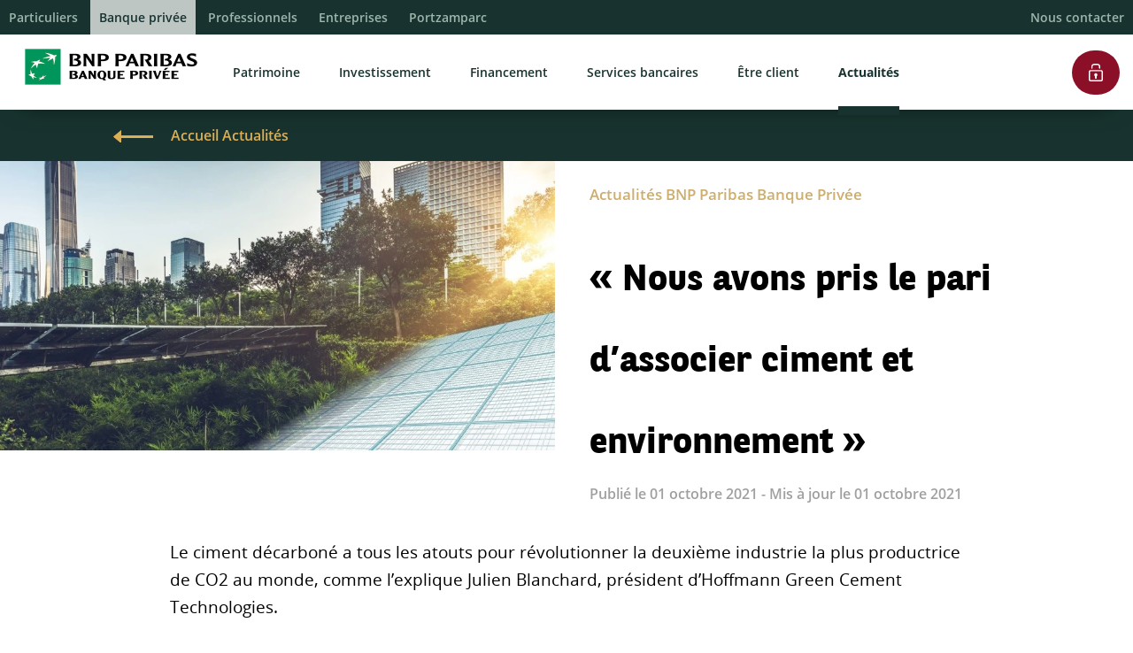

--- FILE ---
content_type: text/html; charset=UTF-8
request_url: https://actualites.mabanqueprivee.bnpparibas/nous-avons-pris-le-pari-dassocier-ciment-et-environnement
body_size: 7612
content:
<!DOCTYPE html>
<html lang="fr">
	<head>
			<meta charset="utf-8"/>
		<meta http-equiv="X-UA-Compatible" content="IE=edge, chrome=1"/>
		<meta name="viewport" content="width=device-width, initial-scale=1, maximum-scale=1, minimum-scale=1, user-scalable=no"/>
				<link rel="stylesheet" href="/dist/front.css?v=33"/>
						<title>
	« Nous avons pris le pari d’associer ciment et environnement »
</title>
		<meta name="viewport" content="width=device-width, initial-scale=1.0">
			<meta name="description" content="
Le ciment décarboné a tous les atouts pour révolutionner la deuxième industrie la plus productrice de CO2 au monde, comme l’explique Julien Blanchard, président d’Hoffmann Green Cement Technologie...">
						<link rel="canonical" href="https://note-strategique.bnpparibas.net/lettre-patrimoniale/77-07-2021/interview"/>
														<script type="application/ld+json">
		{
			"@context": "https://schema.org",
			"@type": "Article",
			"mainEntityOfPage": {
				"@type": "WebPage",
				"@id": "https://actualites.mabanqueprivee.bnpparibas"
			},
			"headline": "« Nous avons pris le pari d’associer ciment et environnement »",
			"image": [
				"https://actualites.mabanqueprivee.bnpparibas/uploads/2021/05/robeco.jpg"
			],
			"author": {
				"@type": "Organization", 
				"name" : "BNP Paribas Banque privée France",
				"url": "https://mabanqueprivee.bnpparibas"
			},
			"publisher": {
				"@type": "Organization",
				"name": "BNP Paribas Banque privée France",
				"logo": {
					"@type": "ImageObject",
					"url": "https://actualites.mabanqueprivee.bnpparibas/dist/images/logo_bnp.png"
				}
			},
			"datePublished": "2021-10-01T18:03:46+02:00",
			"dateModified": "2021-10-01T18:07:52+02:00"
		}
	</script>
		
		</head>
	<body class="bpf">
									<header>
	<div class="nav-firstpart nav-desktop">
		<a href="https://mabanque.bnpparibas">Particuliers</a>
		<a class="active" href="https://mabanqueprivee.bnpparibas">Banque privée</a>
		<a href="https://mabanquepro.bnpparibas/">Professionnels</a>
		<a href="https://banqueentreprise.bnpparibas/">Entreprises</a>
		<a href="https://portzamparc.bnpparibas/">Portzamparc</a>
		<a class="contact-link" href="https://mabanqueprivee.bnpparibas/fr/nous-contacter">Nous contacter</a>
	</div>

	<nav class="nav-desktop">
		<div class="nav-secondpart">
			
			<a href="https://mabanqueprivee.bnpparibas/" title="Accueil"><img class="bnp-logo" src="/dist/images/logo_bnp.webp" alt="BNP Paribas Banque Privée"></a>
			
			<div class="links">
				<a href="https://mabanqueprivee.bnpparibas/fr/patrimoine">Patrimoine</a>
				<a href="https://mabanqueprivee.bnpparibas/fr/investissement">Investissement</a>
				<a href="https://mabanqueprivee.bnpparibas/fr/financement">Financement</a>
				<a href="https://mabanqueprivee.bnpparibas/fr/services-bancaires">Services bancaires</a>
				<a href="https://mabanqueprivee.bnpparibas/fr/etre-client">Être client</a>
				<a class="active" href="/">Actualités</a>
			</div>
			<div class="search-and-login">
				<!--<div class="search-btn"></div>-->
				<a href="https://connexion-mabanque.bnpparibas/login?service=https%3A%2F%2Fs00vl9996949%3A9443%2Foauth2.0%2FcallbackAuthorize%3Fclient_name%3DCasOAuthClient%26client_id%3D0e0fe16f-4e44-4138-9c46-fdf077d56087%26redirect_uri%3Dhttps%253A%252F%252Fmabanqueprivee.bnpparibas%252Ffr%252Fespace-prive%26response_type%3Dcode&renew=true">
				<!--<div class="login-btn"></div>-->
				<div class="login-btn2">
				<svg version="1.1" id="Calque_1" xmlns="http://www.w3.org/2000/svg" xmlns:xlink="http://www.w3.org/1999/xlink" x="0px" y="0px"
					 viewBox="0 0 40 40" width="20" height="20" class="svg-background-white" xml:space="preserve">
				<g>
					<defs>
						<path id="SVGID_1_" d="M31.8,37.1c0.7,0,1.3-0.6,1.3-1.3V18.5c0-0.7-0.6-1.3-1.3-1.3H8.2c-0.7,0-1.3,0.6-1.3,1.3v17.4
							c0,0.7,0.6,1.3,1.3,1.3H31.8z M31.8,40H8.2C5.9,40,4,38.1,4,35.8V18.5c0-2.3,1.9-4.2,4.2-4.2h23.6c2.3,0,4.2,1.9,4.2,4.2v17.4
							C36,38.1,34.1,40,31.8,40z M12.7,10c0,0.8-0.7,1.4-1.5,1.4S9.8,10.8,9.8,10V6.7c0-3.7,3-6.7,6.7-6.7h7c3.7,0,6.7,3,6.7,6.7V10
							c0,0.8-0.7,1.4-1.5,1.4c-0.8,0-1.5-0.6-1.5-1.4V6.7c0-2.1-1.7-3.8-3.8-3.8h-7c-2.1,0-3.8,1.7-3.8,3.8V10z M23.6,25.1
							c0,1.4-0.7,2.5-1.8,3.2v4.2c0,1-0.8,1.8-1.8,1.8s-1.8-0.8-1.8-1.8v-4.2c-1.1-0.6-1.8-1.8-1.8-3.2c0-2,1.6-3.7,3.6-3.7
							S23.6,23.1,23.6,25.1z"/>
					</defs>
					<use xlink:href="#SVGID_1_" class="SVG_ID1"/>
				</g>
				</svg>

				Accéder à mes comptes
				</div>
				</a>	
			</div>
		</div>
	</nav>

	<div class="nav-firstpart nav-mobile">
		<div class="dropdown">
			<a class="active" href="#">Banque privée</a>
			<span class="fl-right">
				<i class="arrow down"></i>
			</span>
		</div>
		<div class="dropdown-content">
		<a href="https://mabanque.bnpparibas">Particuliers</a>
		<a class="active" href="https://mabanqueprivee.bnpparibas">Banque privée</a>
		<a href="https://mabanquepro.bnpparibas/">Professionnels</a>
		<a href="https://banqueentreprise.bnpparibas/">Entreprises</a>
		<a href="https://portzamparc.bnpparibas/">Portzamparc</a>
		<a class="contact-link" href="https://mabanqueprivee.bnpparibas/fr/nous-contacter">Nous contacter</a>
		</div>
	</div>

	<nav class="nav-mobile">
		
		<div class="burger fl-right">
			<div></div>
			<div></div>
			<div></div>
		</div>
		<a href="https://mabanqueprivee.bnpparibas/" title="Accueil"><img class="bnp-logo" src="/dist/images/logo_bnp.webp"  alt="BNP Paribas Banque Privée"></a>		
		<a href="https://connexion-mabanque.bnpparibas/login?service=https%3A%2F%2Fs00vl9996949%3A9443%2Foauth2.0%2FcallbackAuthorize%3Fclient_name%3DCasOAuthClient%26client_id%3D0e0fe16f-4e44-4138-9c46-fdf077d56087%26redirect_uri%3Dhttps%253A%252F%252Fmabanqueprivee.bnpparibas%252Ffr%252Fespace-prive%26response_type%3Dcode&renew=true">
			<!--<div class="login-btn"></div>-->
			<div class="login-btn2">
				<svg version="1.1" id="Calque_1" xmlns="http://www.w3.org/2000/svg" xmlns:xlink="http://www.w3.org/1999/xlink" x="0px" y="0px"
					 viewBox="0 0 40 40" width="20" height="20" class="svg-background-white" xml:space="preserve">
				<g>
					<defs>
						<path id="SVGID_1_" d="M31.8,37.1c0.7,0,1.3-0.6,1.3-1.3V18.5c0-0.7-0.6-1.3-1.3-1.3H8.2c-0.7,0-1.3,0.6-1.3,1.3v17.4
							c0,0.7,0.6,1.3,1.3,1.3H31.8z M31.8,40H8.2C5.9,40,4,38.1,4,35.8V18.5c0-2.3,1.9-4.2,4.2-4.2h23.6c2.3,0,4.2,1.9,4.2,4.2v17.4
							C36,38.1,34.1,40,31.8,40z M12.7,10c0,0.8-0.7,1.4-1.5,1.4S9.8,10.8,9.8,10V6.7c0-3.7,3-6.7,6.7-6.7h7c3.7,0,6.7,3,6.7,6.7V10
							c0,0.8-0.7,1.4-1.5,1.4c-0.8,0-1.5-0.6-1.5-1.4V6.7c0-2.1-1.7-3.8-3.8-3.8h-7c-2.1,0-3.8,1.7-3.8,3.8V10z M23.6,25.1
							c0,1.4-0.7,2.5-1.8,3.2v4.2c0,1-0.8,1.8-1.8,1.8s-1.8-0.8-1.8-1.8v-4.2c-1.1-0.6-1.8-1.8-1.8-3.2c0-2,1.6-3.7,3.6-3.7
							S23.6,23.1,23.6,25.1z"/>
					</defs>
					<use xlink:href="#SVGID_1_"  class="SVG_ID1"/>
				</g>
				</svg>

				Accéder à mes comptes
			</div>
		</a>
		<div class="nav-links">
			<a href="https://mabanqueprivee.bnpparibas/fr/patrimoine">Patrimoine</a>
			<a href="https://mabanqueprivee.bnpparibas/fr/investissement">Investissement</a>
			<a href="https://mabanqueprivee.bnpparibas/fr/financement">Financement</a>
			<a href="https://mabanqueprivee.bnpparibas/fr/services-bancaires">Services bancaires</a>
			<a href="https://mabanqueprivee.bnpparibas/fr/etre-client">Être client</a>
			<a class="active" href="/">Actualités</a>
		</div>

	</nav>
</header>

					
		<div id="container" class="article-details
	"> 	<div class="progress-container " >
		<a class="breadcrumb" href="/">Accueil Actualités</a>
		</div>
<div class="header-article-detail">
	<div class="block-header-img-or-video">
				<img class="article-img" src="/uploads/styles/fit-w1000/ecba0daa6cff47a21e80c7165a882cb4.webp" srcset="/uploads/styles/fit-w1000/ecba0daa6cff47a21e80c7165a882cb4.webp 1000w,/uploads/styles/fit-w500/61224436614db1ec39cf932447fb9dd3.webp 500w" sizes="50vw">
			</div>
	<div class="block-title">
		<div class="single-article-tags">
							<div class="tag"><a href="actualites-bnp-paribas-banque-privee">Actualités BNP Paribas Banque Privée</a></div>
					</div>

		<h1>« Nous avons pris le pari d’associer ciment et environnement »</h1>

		

		<div class="dates">Publié le
			01 octobre 2021
			- Mis à jour le
				01 octobre 2021
					</div>
		<div class="viewing-time">
					</div>
	</div>
</div>

<div class="article-content">
	
			
<p>Le ciment décarboné a tous les atouts pour révolutionner la deuxième industrie la plus productrice de CO2 au monde, comme l’explique Julien Blanchard, président d’Hoffmann Green Cement Technologies.</p>



<h3>« Ciment » et « green » ne sont-ils pas deux termes difficiles à concilier ?</h3>



<hr class="wp-block-separator"/>



<p>Avec près de 4,6 milliards de tonnes produites par an, le ciment est aujourd’hui le matériau manufacturé le plus consommé au monde, mais aussi la deuxième industrie la plus productrice de CO2. Pour cette même raison, il s’agit d’un secteur où il est possible de réaliser des progrès considérables au bénéfice de l’environnement ! C’est ce constat qui nous a poussés, avec mon associé David Hoffmann, à lancer une nouvelle génération de ciments décarbonés produits à partir du traitement sans cuisson de déchets industriels. En comparaison, la production de ciment traditionnel nécessite, entre autres, la cuisson du calcaire extrait des carrières dans des fours rotatifs à 1 450 degrés pendant 18 heures. Ainsi, non seulement notre processus divise par cinq l’empreinte carbone du ciment, mais il contribue aussi à développer l’économie circulaire.</p>



<h3>Où en êtes-vous, aujourd’hui, sur le plan commercial ?</h3>



<p>Nous avons commencé à commercialiser nos ciments en 2019, après la mise en service de notre première usine de production en Vendée, et nous travaillons aujourd’hui avec tous les grands acteurs français de la construction (Bouygues, Eiffage, GCC…). Notre offre comprend trois types de ciment (H-P2A, H-UKR, H EVA), correspondant à des besoins différents. En termes de résistance mécanique, nos produits affichent des performances identiques, voire supérieures, à celles des ciments traditionnels. En revanche, ils sont un peu plus chers, mais le surcoût est&nbsp;minime ramené à l’échelle d’un immeuble. La montée en puissance<br>de nos moyens de production va nous permettre de réaliser des économies d’échelle et d’améliorer la compétitivité de nos produits.</p>



<h3>Comment financez-vous votre développement ?</h3>



<p>Nous sommes dans un secteur qui requiert un engagement industriel lourd et de long terme, surtout lorsqu’il s’agit de produits innovants et verts. Nous avons eu la chance de bénéficier de l’accompagnement et de la conviction du groupe BNP Paribas en général et de Portzamparc en particulier, qui ont compris très vite nos enjeux. Cela nous a permis de lever près de 75 M€ en Bourse fin 2019 et de financer deux nouvelles usines très innovantes, l’une en Vendée, l’autre en région parisienne. Notre ambition est d’atteindre 3 % du marché français à l’horizon 2025-2026, avec une production de 550 000 tonnes.</p>



<hr class="wp-block-separator"/>



<h4>Julien Blanchard, président d’Hoffmann Green Cement Technologies</h4>



<p>Serial entrepreneur français dans le secteur des matériaux de construction, Julien Blanchard reprend en 2006 la briqueterie vendéenne Gillaizeau, avant de créer la société Argilus, aujourd’hui premier fabricant français d’enduits et de produits à base d’argile. Hoffmann Green Cement Technologies naîtra en 2015 de sa rencontre avec le spécialiste des liants matériaux David Hoffmann.</p>

	
	
</div>


<div class="article-end-tags">
	<h3>Tags : </h3>
											<a class="tag" href="banque-ethique">Banque éthique</a> - 									<a class="tag" href="investissement-responsable">Investissement responsable</a>					</div>

<div class="newsletter-content article">
	<form id="subsribe-newsletter" action="#" method="post">
		<div class="head">
			<div class="left">
				<div class="title">Restez informés</div>
				<p>Je souhaite recevoir mensuellement les actualités BNP Paribas Banque Privée sur l’investissement</p>
			</div>
			<div class="right">
				<div class="category-choice">
										<input type="hidden" id="investissement" name="investissement" value="on">								
					
									</div>
				<div class="email">
					<div>
						<p class="error">L'email est incorrect !</p>
					</div>
				</div>
			</div>
		</div>
		<div class="email-info">
			<div>
				<label class="hidden" for="email">Adresse email :</label>
				<input type="text" class="input-text" placeholder="Votre e-mail" id="email" name="email" required>
				<button class="button subscribe">S'INSCRIRE</button>
			</div>
			<p class="message"></p>
		</div>
	</form>
</div>


<div class="pop-up-overlay"></div>
<div class="pop-up" id="newsletter_pop-up">
	<div class="pop-up-container">
		<div class="cross">✖</div>
		<h4 class="title">Votre inscription à la newsletter</h4>
		<b><div id="pop-up_email"></div></b>
		<button id="newsletter_button" class="button">J'accepte de recevoir la newsletter</button>
		<div class="pop-up-text">
			<p>
				Nous vous en remercions et espérons que cette newsletter vous donnera entière satisfaction.<b>Après avoir accepté via le bouton ci-dessus, vous aller recevoir un mail de confirmation</b>. La bonne réception de ce message vous assurera de celle des suivants.
			</p>
			<br>
			<p>
				<i>En cliquant sur j’accepte, vous donnez votre consentement pour que BNP Paribas, responsable de traitement, utilise votre adresse email ci-dessus afin de vous adresser par email une fois par mois les actualités BNP Paribas Banque Privée sur l’investissement.</i>
			</p>
			<p>
				<i>
				Vous pouvez retirer à tout moment votre consentement grâce au lien intégré dans nos communications ou en exerçant vos droits sur mabanqueprivee.bnpparibas. Votre adresse email est conservée pour la durée de l’abonnement et supprimée automatiquement au bout de 2 ans à compter du dernier contact à votre initiative. Vous disposez d’un droit d’accès, de rectification, d’effacement, à la portabilité de vos données ainsi que du droit à la limitation du traitement de vos données. Vous disposez également du droit de définir des directives relatives à la conservation, l’effacement ou la communication de vos données personnelles, applicables après votre décès. Les informations sur les traitements de vos données personnelles et comment exercer vos droits figurent dans la Notice Protection des Données Personnelles
				<a href="https://mabanqueprivee.bnpparibas/fr/informations/donnees-personnelles" target="_blank">[Notice_Protection_Donnees_Personnelles.pdf (mabanqueprivee.bnpparibas)]</a></i>
			</p>
		</div>
	</div>
</div>

<div class="article-content tags-links">
	<p>
		</p>
</div>

				<div class="featured-articles pl-0">
										<a class="article" href="/la-politique-de-vote-de-bnp-paribas-asset-management">
					<img class="featured-article-img" src="/uploads/styles/fit-w800-h600/da8a22aa5a5d41baca812cc82bce551e.webp" />
					<div class="article-content">
						<div class="tags">
															<div class="article-tags">Actualités BNP Paribas Banque Privée</div>
													</div>
						<h2>La politique de vote de BNP Paribas Asset Management</h2>
						<div class="article-date">
							11 décembre 2020
						</div>
					</div>
				</a>
							<a class="article" href="/bnp-paribas-renforce-ses-engagements-en-matiere-de-preservation-de-la-biodiversite">
					<img class="featured-article-img" src="/uploads/styles/fit-w800-h600/44af06c0b88f2c409a65259d79411d1d.webp" />
					<div class="article-content">
						<div class="tags">
															<div class="article-tags">Actualités BNP Paribas Banque Privée</div>
													</div>
						<h2>BNP Paribas renforce ses engagements en matière de préservation de la biodiversité</h2>
						<div class="article-date">
							11 juin 2021
						</div>
					</div>
				</a>
							<a class="article" href="/empreinte-carbone-bnp-paribas-accompagne-ses-collaborateurs-comme-ses-clients-dans-la-reduction-de-leurs-impacts-environnementaux">
					<img class="featured-article-img" src="/uploads/styles/fit-w800-h600/95d9fb6a26acffe25c48d97677da4a2e.webp" />
					<div class="article-content">
						<div class="tags">
															<div class="article-tags">Actualités BNP Paribas Banque Privée</div>
													</div>
						<h2>Empreinte carbone : BNP Paribas accompagne ses collaborateurs comme ses clients dans la réduction de leurs impacts environnementaux</h2>
						<div class="article-date">
							11 juin 2021
						</div>
					</div>
				</a>
					</div>
	</div>

									<footer>
	<div class="footer-urgency">
		<div class="title">
			<p class="h5">
				Vous avez une urgence ?
			</p>
			<p>
				Sélectionnez votre urgence pour trouver une solution à distance
			</p>			
			<button class="icon-close-urgency"></button>
		</div>
		<div class="footer-urgency-content">
			<div class="footer-urgency-col1">
				<div class="footer-urgency-col1-col1">
					<div class="h7">
						Mes moyens de paiement
					</div>
					<ul>
						<li><a href="https://mabanqueprivee.bnpparibas/fr/espace-prive/assistance/sos-carte-bpf" class="active" data-panel-index="1">Débloquer ma carte</a></li>
						<li><a href="https://mabanqueprivee.bnpparibas/fr/espace-prive/virements-services/oppositions/opposition-carte" data-panel-index="2">Opposer ma carte</a></li>
						<li><a href="https://mabanqueprivee.bnpparibas/fr/espace-prive/virements-services/oppositions/opposition-cheques" data-panel-index="3">Opposer un chèque/mon chéquier</a></li>
						<li><a href="https://mabanqueprivee.bnpparibas/fr/espace-prive/virements-services/oppositions/opposition-prelevement" data-panel-index="4">Opposer un prélèvement</a></li>
					</ul>					
				</div>
				<hr>
				<div class="footer-urgency-col1-col1">
					<div class="h7">
						Mes assurances
					</div>
					<ul>		
						<li><a href="https://mabanque.bnpparibas/fr/assurer/declarer-sinistre/assurance-auto-declarer-sinistre" data-panel-index="5" target="_blank">Assurance auto</a></li>
						<li><a href="https://mabanque.bnpparibas/fr/assurer/declarer-sinistre/assurance-habitation-declarer-sinistre" data-panel-index="6"target="_blank">Assurance habitation</a></li>
						<li><a href="https://mabanque.bnpparibas/fr/assurer/declarer-sinistre/bnp-paribas-securite-et-securite-plus-declarer-sinistre" data-panel-index="7" target="_blank">Perte et vol de clés</a></li>
						<li><a href="https://mabanque.bnpparibas/fr/assurer/declarer-sinistre/mobileo-mobileo2-declarer-sinistre" data-panel-index="8" target="_blank">Assurance des appareils nomades</a></li>
					</ul>
				</div>
			</div>
			<div class="footer-urgency-col2">
				<div class="footer-urgency-panel" id="footer-urgency-panel-1">
					<img src="/dist/images/debloquer-carte-bpf.png">
					<p class="h6">CARTE REFUSÉE ? CODE PIN OUBLIÉ ?</p> 
					<p>Sélectionnez la carte avec laquelle vous rencontrez des problèmes et obtenez de l'aide.</p>
				</div>
				<div class="footer-urgency-panel" id="footer-urgency-panel-2">
					<img src="/dist/images/oposer-carte-bpf.png">
					<p class="h6">CARTE PERDUE OU VOLÉE ?</p> 
					<p>Opposez votre carte en quelques clics</p>
				</div>
				<div class="footer-urgency-panel" id="footer-urgency-panel-3">
					<img src="/dist/images/opposer-cheque-bpf.png">
					<p class="h6">CHÈQUE PERDU ? CHÉQUIER VOLÉ ?</p> 
					<p>Cliquez sur le lien puis sélectionnez le prélèvement à opposer</p>
				</div>
				<div class="footer-urgency-panel" id="footer-urgency-panel-4">
					<img src="/dist/images/opposer-prelevement-bpf.png">
					<p class="h6">VOUS SOUHAITEZ OPPOSER UN PRÉLÈVEMENT ?</p> 
					<p>Cliquez sur le lien puis sélectionnez le prélèvement à opposer</p>
				</div>
				<div class="footer-urgency-panel" id="footer-urgency-panel-5">
					<img src="/dist/images/picto-voiture-bpf.png">
					<p class="h6">ASSISTANCE AUTO</p> 
					<p>Si vous détenez un contrat Assurance Auto BNP Paribas, cliquez pour afficher les numéros d’assistance.</p>
				</div>
				<div class="footer-urgency-panel" id="footer-urgency-panel-6">
					<img src="/dist/images/picto-maison-bpf.png">
					<p class="h6">ASSISTANCE HABITATION</p> 
					<p>Si vous détenez un contrat Assurance Habitation BNP Paribas, cliquez pour afficher les numéros d’assistance.</p>
				</div>
				<div class="footer-urgency-panel" id="footer-urgency-panel-7">
					<img src="/dist/images/picto-cle-QA-bpf.png">
					<p class="h6">PERTE ET VOL DE CLÉS</p> 
					<p>Si vous détenez un contrat BNP Paribas Sécurité ou Sécurité Plus, cliquez pour afficher les numéros d’assistance.</p>
				</div>
				<div class="footer-urgency-panel" id="footer-urgency-panel-8">
					<img src="/dist/images/picto-mobileo.png">
					<p class="h6">ASSISTANCE MOBILEO</p> 
					<p>Si vous détenez un contrat Mobileo, cliquez pour afficher les numéros d’assistance</p>
				</div>
			</div>
		</div>
		<div>
			
		</div>
	</div>
	<div class="footer-firstpart">
		<div class="footer-desktop">
			<div class="icons">
				<a href="#" class="footer-urgency-trigger">
					<i class="icon-alarm"></i>
					<p class="title">Urgence</p>
					<p class="title mobile">Urgence</p>
				</a>
			</div>
			<div class="icons">
				<a href="https://mabanqueprivee.bnpparibas/fr/nous-contacter/trouver-un-centre">
					<i class="icon-location"></i>
					<p class="title">Trouver un centre</p>
					<p class="title mobile">Centres</p>
				</a>
			</div>
			<div class="icons">
				<a href="https://mabanqueprivee.bnpparibas/fr/nous-contacter">
					<i class="icon-contact"></i>
					<p class="title">Contact</p>
					<p class="title mobile">Contact</p>
				</a>
			</div>
			<div class="icons h-mobile">
				<a href="https://mabanqueprivee.bnpparibas/fr/site-securise">
					<i class="icon-security"></i>
					<p class="title">Sécurité, conseils et bonnes pratiques</p>
					<p class="title mobile">Sécurité, conseils et bonnes pratiques</p>
				</a>
			</div>
		</div>
		<div class="footer-mobile">
			<div class="icons">
				<a href="https://mabanqueprivee.bnpparibas/fr/banque-contact/site-securise">
					<i class="icon-security"></i>
					<p class="title">Sécurité, conseils et bonnes pratiques</p>
					<p class="title mobile">Sécurité, conseils et bonnes pratiques</p>
				</a>
			</div>
		</div>
	</div>

	<div class="separator"></div>


	<div class="footer-secondpart">
		<ul class="links">
			<li class="title">La banque privée<i class="arrow down"></i>
			</li>
			<ul class="sub">
				<li>
					<a href="https://mabanqueprivee.bnpparibas/fr/patrimoine">Patrimoine</a>
				</li>
				<li>
					<a href="https://mabanqueprivee.bnpparibas/fr/investissement">Investissement</a>
				</li>
				<li>
					<a href="https://mabanqueprivee.bnpparibas/fr/financement">Financement</a>
				</li>
				<li>
					<a href="https://mabanqueprivee.bnpparibas/fr/services-bancaires">Service bancaires</a>
				</li>
				<li>
					<a href="https://mabanqueprivee.bnpparibas/fr/etre-client">Être client</a>
				</li>
				<li>
					<a href="https://actualites.mabanqueprivee.bnpparibas/">Actualités</a>
				</li>
				<li>
					<a href="https://mabanqueprivee.bnpparibas/fr/nous-contacter">Nous contacter</a>
				</li>
			</ul>
		</ul>
		<ul class="links">
			<li class="title">Informations<i class="arrow down"></i>
			</li>
			<ul class="sub">
				<li>
					<a href="https://mabanqueprivee.bnpparibas/fr/informations/politiques">Politiques</a>
				</li>
				<li>
					<a href="https://mabanqueprivee.bnpparibas/fr/informations/mentions-legales">Mentions légales</a>
				</li>
				<li>
					<a href="https://mabanqueprivee.bnpparibas/fr/informations/banque-en-ligne-les-bonnes-pratiques">Banque en ligne: Bonnes pratiques bancaires</a>
				</li>
				<li>
					<a href="https://mabanqueprivee.bnpparibas/fr/informations/cookies">Cookies</a>
				</li>
				<li>
					<a href="https://mabanqueprivee.bnpparibas/fr/informations/glossaire">Glossaire</a>
				</li>
				<li>
					<a href="https://mabanqueprivee.bnpparibas/fr/informations/donnees-personnelles">Données personnelles</a>
				</li>
				<li>
					<a href="https://mabanqueprivee.bnpparibas/fr/informations/tarifs-et-conditions">Tarifs & Conditions</a>
				</li>
			</ul>
		</ul>
		<ul class="links">
			<li class="title">Chartes & Réglementations<i class="arrow down"></i>
			</li>
			<ul class="sub">
				<li>
					<a href="https://mabanqueprivee.bnpparibas/fr/chartes-et-reglementations/loi-eckert">Loi eckert</a>
				</li>
				<li>
					<a href="https://mabanqueprivee.bnpparibas/fr/chartes-et-reglementations/fonds-de-garantie-des-depots-et-de-resolution">Fonds de garantie</a>
				</li>
				<li>
					<a href="https://mabanqueprivee.bnpparibas/fr/chartes-et-reglementations/dsp-2">DSP2</a>
				</li>
				<li>
					<a href="https://mabanqueprivee.bnpparibas/fr/chartes-et-reglementations/comptes-instruments-financiers">CIF</a>
				</li>
			</ul>

			<li class="title space">Nos autres sites<i class="arrow down"></i>
			</li>
			<ul class="sub">
				<li>
					<a href="https://group.bnpparibas/">Groupe BNPP</a>
				</li>
			</ul>
		</ul>
		<div class="links networks">
			<img class="bnp-logo" src="/dist/images/logo_bnp_inverse.svg" alt="BNP Paribas Banque Privée">
			<div class="contact-us">
				<div class="left">
					<div class="customer-logo">
						<i class="icon-customer"></i>
						<span>Privilege Connect</span>
					</div>
					<div class="customer-info">
						<span class="phone">3273</span>
						<p class="info">Service gratuit
							<br/>+ prix appel</p>
					</div>
				</div>
				<div class="right">
					<div class="social-media mobile">
						<a href="https://twitter.com/LeCercleWealth" target="_blank">
							<i class="icon-twitter"></i>
							<span>X (ex-Twitter)</span>
						</a>
						<a href="https://www.linkedin.com/showcase/bnp-paribas-banque-priv%C3%A9e/" target="_blank">
							<i class="icon-linkedin"></i>
							<span>Linkedin</span>
						</a>
					</div>
				</div>
			</div>
			<div class="social-media">
				<a href="https://twitter.com/LeCercleWealth" target="_blank">
					<i class="icon-twitter"></i>
					<span>X (ex-Twitter)</span>
				</a>
				<a href="https://www.linkedin.com/showcase/bnp-paribas-banque-priv%C3%A9e/" target="_blank">
					<i class="icon-linkedin"></i>
					<span>Linkedin</span>
				</a>
			</div>
		</div>
	</div>
</footer>
					
					<script type="text/javascript" src="/dist/front.js?v=33"></script>
				<script src="https://assets.adobedtm.com/d122cc2652677fff54494c415efa41a45b0164bc/satelliteLib-cf28a06dbec8714383fde6faf0a3733075fff226.js"></script>
		
				
		<script type="text/javascript">
			_satellite.setVar("channelName", "Actualités BPF");
			_satellite.setVar("url", location.hostname + location.pathname);
			_satellite.setVar("pageName", "\u00AB\u0020Nous\u0020avons\u0020pris\u0020le\u0020pari\u0020d\u2019associer\u0020ciment\u0020et\u0020environnement\u0020\u00BB");
			_satellite.setVar("pageType", "Article");
			_satellite.setVar("rubriqueName", "Actualit\u00E9s\u0020BNP\u0020Paribas\u0020Banque\u0020Priv\u00E9e");
			_satellite.setVar("sousRubriqueName", "");
			_satellite.setVar("articleID", 5880);
			_satellite.track("CWPageView");
			_satellite.pageBottom();
		</script>
	</body>
</html>


--- FILE ---
content_type: text/css
request_url: https://actualites.mabanqueprivee.bnpparibas/dist/front.css?v=33
body_size: 23809
content:
/*!
 * Font Awesome Free 5.13.0 by @fontawesome - https://fontawesome.com
 * License - https://fontawesome.com/license/free (Icons: CC BY 4.0, Fonts: SIL OFL 1.1, Code: MIT License)
 */.fa,.fab,.fad,.fal,.far,.fas{-moz-osx-font-smoothing:grayscale;-webkit-font-smoothing:antialiased;display:inline-block;font-style:normal;font-variant:normal;line-height:1;text-rendering:auto}.fa-lg{font-size:1.3333333333em;line-height:.75em;vertical-align:-.0667em}.fa-xs{font-size:.75em}.fa-sm{font-size:.875em}.fa-1x{font-size:1em}.fa-2x{font-size:2em}.fa-3x{font-size:3em}.fa-4x{font-size:4em}.fa-5x{font-size:5em}.fa-6x{font-size:6em}.fa-7x{font-size:7em}.fa-8x{font-size:8em}.fa-9x{font-size:9em}.fa-10x{font-size:10em}.fa-fw{text-align:center;width:1.25em}.fa-ul{list-style-type:none;margin-left:2.5em;padding-left:0}.fa-ul>li{position:relative}.fa-li{left:-2em;line-height:inherit;position:absolute;text-align:center;width:2em}.fa-border{border:.08em solid #eee;border-radius:.1em;padding:.2em .25em .15em}.fa-pull-left{float:left}.fa-pull-right{float:right}.fa.fa-pull-left,.fab.fa-pull-left,.fal.fa-pull-left,.far.fa-pull-left,.fas.fa-pull-left{margin-right:.3em}.fa.fa-pull-right,.fab.fa-pull-right,.fal.fa-pull-right,.far.fa-pull-right,.fas.fa-pull-right{margin-left:.3em}.fa-spin{animation:fa-spin 2s linear infinite}.fa-pulse{animation:fa-spin 1s steps(8) infinite}@keyframes fa-spin{0%{transform:rotate(0deg)}to{transform:rotate(1turn)}}.fa-rotate-90{-ms-filter:"progid:DXImageTransform.Microsoft.BasicImage(rotation=1)";transform:rotate(90deg)}.fa-rotate-180{-ms-filter:"progid:DXImageTransform.Microsoft.BasicImage(rotation=2)";transform:rotate(180deg)}.fa-rotate-270{-ms-filter:"progid:DXImageTransform.Microsoft.BasicImage(rotation=3)";transform:rotate(270deg)}.fa-flip-horizontal{-ms-filter:"progid:DXImageTransform.Microsoft.BasicImage(rotation=0, mirror=1)";transform:scaleX(-1)}.fa-flip-vertical{transform:scaleY(-1)}.fa-flip-both,.fa-flip-horizontal.fa-flip-vertical,.fa-flip-vertical{-ms-filter:"progid:DXImageTransform.Microsoft.BasicImage(rotation=2, mirror=1)"}.fa-flip-both,.fa-flip-horizontal.fa-flip-vertical{transform:scale(-1)}:root .fa-flip-both,:root .fa-flip-horizontal,:root .fa-flip-vertical,:root .fa-rotate-180,:root .fa-rotate-270,:root .fa-rotate-90{filter:none}.fa-stack{display:inline-block;height:2em;line-height:2em;position:relative;vertical-align:middle;width:2.5em}.fa-stack-1x,.fa-stack-2x{left:0;position:absolute;text-align:center;width:100%}.fa-stack-1x{line-height:inherit}.fa-stack-2x{font-size:2em}.fa-inverse{color:#fff}.fa-500px:before{content:""}.fa-accessible-icon:before{content:""}.fa-accusoft:before{content:""}.fa-acquisitions-incorporated:before{content:""}.fa-ad:before{content:""}.fa-address-book:before{content:""}.fa-address-card:before{content:""}.fa-adjust:before{content:""}.fa-adn:before{content:""}.fa-adobe:before{content:""}.fa-adversal:before{content:""}.fa-affiliatetheme:before{content:""}.fa-air-freshener:before{content:""}.fa-airbnb:before{content:""}.fa-algolia:before{content:""}.fa-align-center:before{content:""}.fa-align-justify:before{content:""}.fa-align-left:before{content:""}.fa-align-right:before{content:""}.fa-alipay:before{content:""}.fa-allergies:before{content:""}.fa-amazon:before{content:""}.fa-amazon-pay:before{content:""}.fa-ambulance:before{content:""}.fa-american-sign-language-interpreting:before{content:""}.fa-amilia:before{content:""}.fa-anchor:before{content:""}.fa-android:before{content:""}.fa-angellist:before{content:""}.fa-angle-double-down:before{content:""}.fa-angle-double-left:before{content:""}.fa-angle-double-right:before{content:""}.fa-angle-double-up:before{content:""}.fa-angle-down:before{content:""}.fa-angle-left:before{content:""}.fa-angle-right:before{content:""}.fa-angle-up:before{content:""}.fa-angry:before{content:""}.fa-angrycreative:before{content:""}.fa-angular:before{content:""}.fa-ankh:before{content:""}.fa-app-store:before{content:""}.fa-app-store-ios:before{content:""}.fa-apper:before{content:""}.fa-apple:before{content:""}.fa-apple-alt:before{content:""}.fa-apple-pay:before{content:""}.fa-archive:before{content:""}.fa-archway:before{content:""}.fa-arrow-alt-circle-down:before{content:""}.fa-arrow-alt-circle-left:before{content:""}.fa-arrow-alt-circle-right:before{content:""}.fa-arrow-alt-circle-up:before{content:""}.fa-arrow-circle-down:before{content:""}.fa-arrow-circle-left:before{content:""}.fa-arrow-circle-right:before{content:""}.fa-arrow-circle-up:before{content:""}.fa-arrow-down:before{content:""}.fa-arrow-left:before{content:""}.fa-arrow-right:before{content:""}.fa-arrow-up:before{content:""}.fa-arrows-alt:before{content:""}.fa-arrows-alt-h:before{content:""}.fa-arrows-alt-v:before{content:""}.fa-artstation:before{content:""}.fa-assistive-listening-systems:before{content:""}.fa-asterisk:before{content:""}.fa-asymmetrik:before{content:""}.fa-at:before{content:""}.fa-atlas:before{content:""}.fa-atlassian:before{content:""}.fa-atom:before{content:""}.fa-audible:before{content:""}.fa-audio-description:before{content:""}.fa-autoprefixer:before{content:""}.fa-avianex:before{content:""}.fa-aviato:before{content:""}.fa-award:before{content:""}.fa-aws:before{content:""}.fa-baby:before{content:""}.fa-baby-carriage:before{content:""}.fa-backspace:before{content:""}.fa-backward:before{content:""}.fa-bacon:before{content:""}.fa-bahai:before{content:""}.fa-balance-scale:before{content:""}.fa-balance-scale-left:before{content:""}.fa-balance-scale-right:before{content:""}.fa-ban:before{content:""}.fa-band-aid:before{content:""}.fa-bandcamp:before{content:""}.fa-barcode:before{content:""}.fa-bars:before{content:""}.fa-baseball-ball:before{content:""}.fa-basketball-ball:before{content:""}.fa-bath:before{content:""}.fa-battery-empty:before{content:""}.fa-battery-full:before{content:""}.fa-battery-half:before{content:""}.fa-battery-quarter:before{content:""}.fa-battery-three-quarters:before{content:""}.fa-battle-net:before{content:""}.fa-bed:before{content:""}.fa-beer:before{content:""}.fa-behance:before{content:""}.fa-behance-square:before{content:""}.fa-bell:before{content:""}.fa-bell-slash:before{content:""}.fa-bezier-curve:before{content:""}.fa-bible:before{content:""}.fa-bicycle:before{content:""}.fa-biking:before{content:""}.fa-bimobject:before{content:""}.fa-binoculars:before{content:""}.fa-biohazard:before{content:""}.fa-birthday-cake:before{content:""}.fa-bitbucket:before{content:""}.fa-bitcoin:before{content:""}.fa-bity:before{content:""}.fa-black-tie:before{content:""}.fa-blackberry:before{content:""}.fa-blender:before{content:""}.fa-blender-phone:before{content:""}.fa-blind:before{content:""}.fa-blog:before{content:""}.fa-blogger:before{content:""}.fa-blogger-b:before{content:""}.fa-bluetooth:before{content:""}.fa-bluetooth-b:before{content:""}.fa-bold:before{content:""}.fa-bolt:before{content:""}.fa-bomb:before{content:""}.fa-bone:before{content:""}.fa-bong:before{content:""}.fa-book:before{content:""}.fa-book-dead:before{content:""}.fa-book-medical:before{content:""}.fa-book-open:before{content:""}.fa-book-reader:before{content:""}.fa-bookmark:before{content:""}.fa-bootstrap:before{content:""}.fa-border-all:before{content:""}.fa-border-none:before{content:""}.fa-border-style:before{content:""}.fa-bowling-ball:before{content:""}.fa-box:before{content:""}.fa-box-open:before{content:""}.fa-box-tissue:before{content:"拏"}.fa-boxes:before{content:""}.fa-braille:before{content:""}.fa-brain:before{content:""}.fa-bread-slice:before{content:""}.fa-briefcase:before{content:""}.fa-briefcase-medical:before{content:""}.fa-broadcast-tower:before{content:""}.fa-broom:before{content:""}.fa-brush:before{content:""}.fa-btc:before{content:""}.fa-buffer:before{content:""}.fa-bug:before{content:""}.fa-building:before{content:""}.fa-bullhorn:before{content:""}.fa-bullseye:before{content:""}.fa-burn:before{content:""}.fa-buromobelexperte:before{content:""}.fa-bus:before{content:""}.fa-bus-alt:before{content:""}.fa-business-time:before{content:""}.fa-buy-n-large:before{content:""}.fa-buysellads:before{content:""}.fa-calculator:before{content:""}.fa-calendar:before{content:""}.fa-calendar-alt:before{content:""}.fa-calendar-check:before{content:""}.fa-calendar-day:before{content:""}.fa-calendar-minus:before{content:""}.fa-calendar-plus:before{content:""}.fa-calendar-times:before{content:""}.fa-calendar-week:before{content:""}.fa-camera:before{content:""}.fa-camera-retro:before{content:""}.fa-campground:before{content:""}.fa-canadian-maple-leaf:before{content:""}.fa-candy-cane:before{content:""}.fa-cannabis:before{content:""}.fa-capsules:before{content:""}.fa-car:before{content:""}.fa-car-alt:before{content:""}.fa-car-battery:before{content:""}.fa-car-crash:before{content:""}.fa-car-side:before{content:""}.fa-caravan:before{content:""}.fa-caret-down:before{content:""}.fa-caret-left:before{content:""}.fa-caret-right:before{content:""}.fa-caret-square-down:before{content:""}.fa-caret-square-left:before{content:""}.fa-caret-square-right:before{content:""}.fa-caret-square-up:before{content:""}.fa-caret-up:before{content:""}.fa-carrot:before{content:""}.fa-cart-arrow-down:before{content:""}.fa-cart-plus:before{content:""}.fa-cash-register:before{content:""}.fa-cat:before{content:""}.fa-cc-amazon-pay:before{content:""}.fa-cc-amex:before{content:""}.fa-cc-apple-pay:before{content:""}.fa-cc-diners-club:before{content:""}.fa-cc-discover:before{content:""}.fa-cc-jcb:before{content:""}.fa-cc-mastercard:before{content:""}.fa-cc-paypal:before{content:""}.fa-cc-stripe:before{content:""}.fa-cc-visa:before{content:""}.fa-centercode:before{content:""}.fa-centos:before{content:""}.fa-certificate:before{content:""}.fa-chair:before{content:""}.fa-chalkboard:before{content:""}.fa-chalkboard-teacher:before{content:""}.fa-charging-station:before{content:""}.fa-chart-area:before{content:""}.fa-chart-bar:before{content:""}.fa-chart-line:before{content:""}.fa-chart-pie:before{content:""}.fa-check:before{content:""}.fa-check-circle:before{content:""}.fa-check-double:before{content:""}.fa-check-square:before{content:""}.fa-cheese:before{content:""}.fa-chess:before{content:""}.fa-chess-bishop:before{content:""}.fa-chess-board:before{content:""}.fa-chess-king:before{content:""}.fa-chess-knight:before{content:""}.fa-chess-pawn:before{content:""}.fa-chess-queen:before{content:""}.fa-chess-rook:before{content:""}.fa-chevron-circle-down:before{content:""}.fa-chevron-circle-left:before{content:""}.fa-chevron-circle-right:before{content:""}.fa-chevron-circle-up:before{content:""}.fa-chevron-down:before{content:""}.fa-chevron-left:before{content:""}.fa-chevron-right:before{content:""}.fa-chevron-up:before{content:""}.fa-child:before{content:""}.fa-chrome:before{content:""}.fa-chromecast:before{content:""}.fa-church:before{content:""}.fa-circle:before{content:""}.fa-circle-notch:before{content:""}.fa-city:before{content:""}.fa-clinic-medical:before{content:""}.fa-clipboard:before{content:""}.fa-clipboard-check:before{content:""}.fa-clipboard-list:before{content:""}.fa-clock:before{content:""}.fa-clone:before{content:""}.fa-closed-captioning:before{content:""}.fa-cloud:before{content:""}.fa-cloud-download-alt:before{content:""}.fa-cloud-meatball:before{content:""}.fa-cloud-moon:before{content:""}.fa-cloud-moon-rain:before{content:""}.fa-cloud-rain:before{content:""}.fa-cloud-showers-heavy:before{content:""}.fa-cloud-sun:before{content:""}.fa-cloud-sun-rain:before{content:""}.fa-cloud-upload-alt:before{content:""}.fa-cloudscale:before{content:""}.fa-cloudsmith:before{content:""}.fa-cloudversify:before{content:""}.fa-cocktail:before{content:""}.fa-code:before{content:""}.fa-code-branch:before{content:""}.fa-codepen:before{content:""}.fa-codiepie:before{content:""}.fa-coffee:before{content:""}.fa-cog:before{content:""}.fa-cogs:before{content:""}.fa-coins:before{content:""}.fa-columns:before{content:""}.fa-comment:before{content:""}.fa-comment-alt:before{content:""}.fa-comment-dollar:before{content:""}.fa-comment-dots:before{content:""}.fa-comment-medical:before{content:""}.fa-comment-slash:before{content:""}.fa-comments:before{content:""}.fa-comments-dollar:before{content:""}.fa-compact-disc:before{content:""}.fa-compass:before{content:""}.fa-compress:before{content:""}.fa-compress-alt:before{content:""}.fa-compress-arrows-alt:before{content:""}.fa-concierge-bell:before{content:""}.fa-confluence:before{content:""}.fa-connectdevelop:before{content:""}.fa-contao:before{content:""}.fa-cookie:before{content:""}.fa-cookie-bite:before{content:""}.fa-copy:before{content:""}.fa-copyright:before{content:""}.fa-cotton-bureau:before{content:""}.fa-couch:before{content:""}.fa-cpanel:before{content:""}.fa-creative-commons:before{content:""}.fa-creative-commons-by:before{content:""}.fa-creative-commons-nc:before{content:""}.fa-creative-commons-nc-eu:before{content:""}.fa-creative-commons-nc-jp:before{content:""}.fa-creative-commons-nd:before{content:""}.fa-creative-commons-pd:before{content:""}.fa-creative-commons-pd-alt:before{content:""}.fa-creative-commons-remix:before{content:""}.fa-creative-commons-sa:before{content:""}.fa-creative-commons-sampling:before{content:""}.fa-creative-commons-sampling-plus:before{content:""}.fa-creative-commons-share:before{content:""}.fa-creative-commons-zero:before{content:""}.fa-credit-card:before{content:""}.fa-critical-role:before{content:""}.fa-crop:before{content:""}.fa-crop-alt:before{content:""}.fa-cross:before{content:""}.fa-crosshairs:before{content:""}.fa-crow:before{content:""}.fa-crown:before{content:""}.fa-crutch:before{content:""}.fa-css3:before{content:""}.fa-css3-alt:before{content:""}.fa-cube:before{content:""}.fa-cubes:before{content:""}.fa-cut:before{content:""}.fa-cuttlefish:before{content:""}.fa-d-and-d:before{content:""}.fa-d-and-d-beyond:before{content:""}.fa-dailymotion:before{content:"勒"}.fa-dashcube:before{content:""}.fa-database:before{content:""}.fa-deaf:before{content:""}.fa-delicious:before{content:""}.fa-democrat:before{content:""}.fa-deploydog:before{content:""}.fa-deskpro:before{content:""}.fa-desktop:before{content:""}.fa-dev:before{content:""}.fa-deviantart:before{content:""}.fa-dharmachakra:before{content:""}.fa-dhl:before{content:""}.fa-diagnoses:before{content:""}.fa-diaspora:before{content:""}.fa-dice:before{content:""}.fa-dice-d20:before{content:""}.fa-dice-d6:before{content:""}.fa-dice-five:before{content:""}.fa-dice-four:before{content:""}.fa-dice-one:before{content:""}.fa-dice-six:before{content:""}.fa-dice-three:before{content:""}.fa-dice-two:before{content:""}.fa-digg:before{content:""}.fa-digital-ocean:before{content:""}.fa-digital-tachograph:before{content:""}.fa-directions:before{content:""}.fa-discord:before{content:""}.fa-discourse:before{content:""}.fa-disease:before{content:""}.fa-divide:before{content:""}.fa-dizzy:before{content:""}.fa-dna:before{content:""}.fa-dochub:before{content:""}.fa-docker:before{content:""}.fa-dog:before{content:""}.fa-dollar-sign:before{content:""}.fa-dolly:before{content:""}.fa-dolly-flatbed:before{content:""}.fa-donate:before{content:""}.fa-door-closed:before{content:""}.fa-door-open:before{content:""}.fa-dot-circle:before{content:""}.fa-dove:before{content:""}.fa-download:before{content:""}.fa-draft2digital:before{content:""}.fa-drafting-compass:before{content:""}.fa-dragon:before{content:""}.fa-draw-polygon:before{content:""}.fa-dribbble:before{content:""}.fa-dribbble-square:before{content:""}.fa-dropbox:before{content:""}.fa-drum:before{content:""}.fa-drum-steelpan:before{content:""}.fa-drumstick-bite:before{content:""}.fa-drupal:before{content:""}.fa-dumbbell:before{content:""}.fa-dumpster:before{content:""}.fa-dumpster-fire:before{content:""}.fa-dungeon:before{content:""}.fa-dyalog:before{content:""}.fa-earlybirds:before{content:""}.fa-ebay:before{content:""}.fa-edge:before{content:""}.fa-edit:before{content:""}.fa-egg:before{content:""}.fa-eject:before{content:""}.fa-elementor:before{content:""}.fa-ellipsis-h:before{content:""}.fa-ellipsis-v:before{content:""}.fa-ello:before{content:""}.fa-ember:before{content:""}.fa-empire:before{content:""}.fa-envelope:before{content:""}.fa-envelope-open:before{content:""}.fa-envelope-open-text:before{content:""}.fa-envelope-square:before{content:""}.fa-envira:before{content:""}.fa-equals:before{content:""}.fa-eraser:before{content:""}.fa-erlang:before{content:""}.fa-ethereum:before{content:""}.fa-ethernet:before{content:""}.fa-etsy:before{content:""}.fa-euro-sign:before{content:""}.fa-evernote:before{content:""}.fa-exchange-alt:before{content:""}.fa-exclamation:before{content:""}.fa-exclamation-circle:before{content:""}.fa-exclamation-triangle:before{content:""}.fa-expand:before{content:""}.fa-expand-alt:before{content:""}.fa-expand-arrows-alt:before{content:""}.fa-expeditedssl:before{content:""}.fa-external-link-alt:before{content:""}.fa-external-link-square-alt:before{content:""}.fa-eye:before{content:""}.fa-eye-dropper:before{content:""}.fa-eye-slash:before{content:""}.fa-facebook:before{content:""}.fa-facebook-f:before{content:""}.fa-facebook-messenger:before{content:""}.fa-facebook-square:before{content:""}.fa-fan:before{content:""}.fa-fantasy-flight-games:before{content:""}.fa-fast-backward:before{content:""}.fa-fast-forward:before{content:""}.fa-faucet:before{content:"串"}.fa-fax:before{content:""}.fa-feather:before{content:""}.fa-feather-alt:before{content:""}.fa-fedex:before{content:""}.fa-fedora:before{content:""}.fa-female:before{content:""}.fa-fighter-jet:before{content:""}.fa-figma:before{content:""}.fa-file:before{content:""}.fa-file-alt:before{content:""}.fa-file-archive:before{content:""}.fa-file-audio:before{content:""}.fa-file-code:before{content:""}.fa-file-contract:before{content:""}.fa-file-csv:before{content:""}.fa-file-download:before{content:""}.fa-file-excel:before{content:""}.fa-file-export:before{content:""}.fa-file-image:before{content:""}.fa-file-import:before{content:""}.fa-file-invoice:before{content:""}.fa-file-invoice-dollar:before{content:""}.fa-file-medical:before{content:""}.fa-file-medical-alt:before{content:""}.fa-file-pdf:before{content:""}.fa-file-powerpoint:before{content:""}.fa-file-prescription:before{content:""}.fa-file-signature:before{content:""}.fa-file-upload:before{content:""}.fa-file-video:before{content:""}.fa-file-word:before{content:""}.fa-fill:before{content:""}.fa-fill-drip:before{content:""}.fa-film:before{content:""}.fa-filter:before{content:""}.fa-fingerprint:before{content:""}.fa-fire:before{content:""}.fa-fire-alt:before{content:""}.fa-fire-extinguisher:before{content:""}.fa-firefox:before{content:""}.fa-firefox-browser:before{content:"龜"}.fa-first-aid:before{content:""}.fa-first-order:before{content:""}.fa-first-order-alt:before{content:""}.fa-firstdraft:before{content:""}.fa-fish:before{content:""}.fa-fist-raised:before{content:""}.fa-flag:before{content:""}.fa-flag-checkered:before{content:""}.fa-flag-usa:before{content:""}.fa-flask:before{content:""}.fa-flickr:before{content:""}.fa-flipboard:before{content:""}.fa-flushed:before{content:""}.fa-fly:before{content:""}.fa-folder:before{content:""}.fa-folder-minus:before{content:""}.fa-folder-open:before{content:""}.fa-folder-plus:before{content:""}.fa-font:before{content:""}.fa-font-awesome:before{content:""}.fa-font-awesome-alt:before{content:""}.fa-font-awesome-flag:before{content:""}.fa-font-awesome-logo-full:before{content:""}.fa-fonticons:before{content:""}.fa-fonticons-fi:before{content:""}.fa-football-ball:before{content:""}.fa-fort-awesome:before{content:""}.fa-fort-awesome-alt:before{content:""}.fa-forumbee:before{content:""}.fa-forward:before{content:""}.fa-foursquare:before{content:""}.fa-free-code-camp:before{content:""}.fa-freebsd:before{content:""}.fa-frog:before{content:""}.fa-frown:before{content:""}.fa-frown-open:before{content:""}.fa-fulcrum:before{content:""}.fa-funnel-dollar:before{content:""}.fa-futbol:before{content:""}.fa-galactic-republic:before{content:""}.fa-galactic-senate:before{content:""}.fa-gamepad:before{content:""}.fa-gas-pump:before{content:""}.fa-gavel:before{content:""}.fa-gem:before{content:""}.fa-genderless:before{content:""}.fa-get-pocket:before{content:""}.fa-gg:before{content:""}.fa-gg-circle:before{content:""}.fa-ghost:before{content:""}.fa-gift:before{content:""}.fa-gifts:before{content:""}.fa-git:before{content:""}.fa-git-alt:before{content:""}.fa-git-square:before{content:""}.fa-github:before{content:""}.fa-github-alt:before{content:""}.fa-github-square:before{content:""}.fa-gitkraken:before{content:""}.fa-gitlab:before{content:""}.fa-gitter:before{content:""}.fa-glass-cheers:before{content:""}.fa-glass-martini:before{content:""}.fa-glass-martini-alt:before{content:""}.fa-glass-whiskey:before{content:""}.fa-glasses:before{content:""}.fa-glide:before{content:""}.fa-glide-g:before{content:""}.fa-globe:before{content:""}.fa-globe-africa:before{content:""}.fa-globe-americas:before{content:""}.fa-globe-asia:before{content:""}.fa-globe-europe:before{content:""}.fa-gofore:before{content:""}.fa-golf-ball:before{content:""}.fa-goodreads:before{content:""}.fa-goodreads-g:before{content:""}.fa-google:before{content:""}.fa-google-drive:before{content:""}.fa-google-play:before{content:""}.fa-google-plus:before{content:""}.fa-google-plus-g:before{content:""}.fa-google-plus-square:before{content:""}.fa-google-wallet:before{content:""}.fa-gopuram:before{content:""}.fa-graduation-cap:before{content:""}.fa-gratipay:before{content:""}.fa-grav:before{content:""}.fa-greater-than:before{content:""}.fa-greater-than-equal:before{content:""}.fa-grimace:before{content:""}.fa-grin:before{content:""}.fa-grin-alt:before{content:""}.fa-grin-beam:before{content:""}.fa-grin-beam-sweat:before{content:""}.fa-grin-hearts:before{content:""}.fa-grin-squint:before{content:""}.fa-grin-squint-tears:before{content:""}.fa-grin-stars:before{content:""}.fa-grin-tears:before{content:""}.fa-grin-tongue:before{content:""}.fa-grin-tongue-squint:before{content:""}.fa-grin-tongue-wink:before{content:""}.fa-grin-wink:before{content:""}.fa-grip-horizontal:before{content:""}.fa-grip-lines:before{content:""}.fa-grip-lines-vertical:before{content:""}.fa-grip-vertical:before{content:""}.fa-gripfire:before{content:""}.fa-grunt:before{content:""}.fa-guitar:before{content:""}.fa-gulp:before{content:""}.fa-h-square:before{content:""}.fa-hacker-news:before{content:""}.fa-hacker-news-square:before{content:""}.fa-hackerrank:before{content:""}.fa-hamburger:before{content:""}.fa-hammer:before{content:""}.fa-hamsa:before{content:""}.fa-hand-holding:before{content:""}.fa-hand-holding-heart:before{content:""}.fa-hand-holding-medical:before{content:"樂"}.fa-hand-holding-usd:before{content:""}.fa-hand-holding-water:before{content:""}.fa-hand-lizard:before{content:""}.fa-hand-middle-finger:before{content:""}.fa-hand-paper:before{content:""}.fa-hand-peace:before{content:""}.fa-hand-point-down:before{content:""}.fa-hand-point-left:before{content:""}.fa-hand-point-right:before{content:""}.fa-hand-point-up:before{content:""}.fa-hand-pointer:before{content:""}.fa-hand-rock:before{content:""}.fa-hand-scissors:before{content:""}.fa-hand-sparkles:before{content:"諾"}.fa-hand-spock:before{content:""}.fa-hands:before{content:""}.fa-hands-helping:before{content:""}.fa-hands-wash:before{content:"丹"}.fa-handshake:before{content:""}.fa-handshake-alt-slash:before{content:"寧"}.fa-handshake-slash:before{content:"怒"}.fa-hanukiah:before{content:""}.fa-hard-hat:before{content:""}.fa-hashtag:before{content:""}.fa-hat-cowboy:before{content:""}.fa-hat-cowboy-side:before{content:""}.fa-hat-wizard:before{content:""}.fa-hdd:before{content:""}.fa-head-side-cough:before{content:"率"}.fa-head-side-cough-slash:before{content:"異"}.fa-head-side-mask:before{content:"北"}.fa-head-side-virus:before{content:"磻"}.fa-heading:before{content:""}.fa-headphones:before{content:""}.fa-headphones-alt:before{content:""}.fa-headset:before{content:""}.fa-heart:before{content:""}.fa-heart-broken:before{content:""}.fa-heartbeat:before{content:""}.fa-helicopter:before{content:""}.fa-highlighter:before{content:""}.fa-hiking:before{content:""}.fa-hippo:before{content:""}.fa-hips:before{content:""}.fa-hire-a-helper:before{content:""}.fa-history:before{content:""}.fa-hockey-puck:before{content:""}.fa-holly-berry:before{content:""}.fa-home:before{content:""}.fa-hooli:before{content:""}.fa-hornbill:before{content:""}.fa-horse:before{content:""}.fa-horse-head:before{content:""}.fa-hospital:before{content:""}.fa-hospital-alt:before{content:""}.fa-hospital-symbol:before{content:""}.fa-hospital-user:before{content:""}.fa-hot-tub:before{content:""}.fa-hotdog:before{content:""}.fa-hotel:before{content:""}.fa-hotjar:before{content:""}.fa-hourglass:before{content:""}.fa-hourglass-end:before{content:""}.fa-hourglass-half:before{content:""}.fa-hourglass-start:before{content:""}.fa-house-damage:before{content:""}.fa-house-user:before{content:"便"}.fa-houzz:before{content:""}.fa-hryvnia:before{content:""}.fa-html5:before{content:""}.fa-hubspot:before{content:""}.fa-i-cursor:before{content:""}.fa-ice-cream:before{content:""}.fa-icicles:before{content:""}.fa-icons:before{content:""}.fa-id-badge:before{content:""}.fa-id-card:before{content:""}.fa-id-card-alt:before{content:""}.fa-ideal:before{content:"邏"}.fa-igloo:before{content:""}.fa-image:before{content:""}.fa-images:before{content:""}.fa-imdb:before{content:""}.fa-inbox:before{content:""}.fa-indent:before{content:""}.fa-industry:before{content:""}.fa-infinity:before{content:""}.fa-info:before{content:""}.fa-info-circle:before{content:""}.fa-instagram:before{content:""}.fa-instagram-square:before{content:"凌"}.fa-intercom:before{content:""}.fa-internet-explorer:before{content:""}.fa-invision:before{content:""}.fa-ioxhost:before{content:""}.fa-italic:before{content:""}.fa-itch-io:before{content:""}.fa-itunes:before{content:""}.fa-itunes-note:before{content:""}.fa-java:before{content:""}.fa-jedi:before{content:""}.fa-jedi-order:before{content:""}.fa-jenkins:before{content:""}.fa-jira:before{content:""}.fa-joget:before{content:""}.fa-joint:before{content:""}.fa-joomla:before{content:""}.fa-journal-whills:before{content:""}.fa-js:before{content:""}.fa-js-square:before{content:""}.fa-jsfiddle:before{content:""}.fa-kaaba:before{content:""}.fa-kaggle:before{content:""}.fa-key:before{content:""}.fa-keybase:before{content:""}.fa-keyboard:before{content:""}.fa-keycdn:before{content:""}.fa-khanda:before{content:""}.fa-kickstarter:before{content:""}.fa-kickstarter-k:before{content:""}.fa-kiss:before{content:""}.fa-kiss-beam:before{content:""}.fa-kiss-wink-heart:before{content:""}.fa-kiwi-bird:before{content:""}.fa-korvue:before{content:""}.fa-landmark:before{content:""}.fa-language:before{content:""}.fa-laptop:before{content:""}.fa-laptop-code:before{content:""}.fa-laptop-house:before{content:"復"}.fa-laptop-medical:before{content:""}.fa-laravel:before{content:""}.fa-lastfm:before{content:""}.fa-lastfm-square:before{content:""}.fa-laugh:before{content:""}.fa-laugh-beam:before{content:""}.fa-laugh-squint:before{content:""}.fa-laugh-wink:before{content:""}.fa-layer-group:before{content:""}.fa-leaf:before{content:""}.fa-leanpub:before{content:""}.fa-lemon:before{content:""}.fa-less:before{content:""}.fa-less-than:before{content:""}.fa-less-than-equal:before{content:""}.fa-level-down-alt:before{content:""}.fa-level-up-alt:before{content:""}.fa-life-ring:before{content:""}.fa-lightbulb:before{content:""}.fa-line:before{content:""}.fa-link:before{content:""}.fa-linkedin:before{content:""}.fa-linkedin-in:before{content:""}.fa-linode:before{content:""}.fa-linux:before{content:""}.fa-lira-sign:before{content:""}.fa-list:before{content:""}.fa-list-alt:before{content:""}.fa-list-ol:before{content:""}.fa-list-ul:before{content:""}.fa-location-arrow:before{content:""}.fa-lock:before{content:""}.fa-lock-open:before{content:""}.fa-long-arrow-alt-down:before{content:""}.fa-long-arrow-alt-left:before{content:""}.fa-long-arrow-alt-right:before{content:""}.fa-long-arrow-alt-up:before{content:""}.fa-low-vision:before{content:""}.fa-luggage-cart:before{content:""}.fa-lungs:before{content:""}.fa-lungs-virus:before{content:"不"}.fa-lyft:before{content:""}.fa-magento:before{content:""}.fa-magic:before{content:""}.fa-magnet:before{content:""}.fa-mail-bulk:before{content:""}.fa-mailchimp:before{content:""}.fa-male:before{content:""}.fa-mandalorian:before{content:""}.fa-map:before{content:""}.fa-map-marked:before{content:""}.fa-map-marked-alt:before{content:""}.fa-map-marker:before{content:""}.fa-map-marker-alt:before{content:""}.fa-map-pin:before{content:""}.fa-map-signs:before{content:""}.fa-markdown:before{content:""}.fa-marker:before{content:""}.fa-mars:before{content:""}.fa-mars-double:before{content:""}.fa-mars-stroke:before{content:""}.fa-mars-stroke-h:before{content:""}.fa-mars-stroke-v:before{content:""}.fa-mask:before{content:""}.fa-mastodon:before{content:""}.fa-maxcdn:before{content:""}.fa-mdb:before{content:""}.fa-medal:before{content:""}.fa-medapps:before{content:""}.fa-medium:before{content:""}.fa-medium-m:before{content:""}.fa-medkit:before{content:""}.fa-medrt:before{content:""}.fa-meetup:before{content:""}.fa-megaport:before{content:""}.fa-meh:before{content:""}.fa-meh-blank:before{content:""}.fa-meh-rolling-eyes:before{content:""}.fa-memory:before{content:""}.fa-mendeley:before{content:""}.fa-menorah:before{content:""}.fa-mercury:before{content:""}.fa-meteor:before{content:""}.fa-microblog:before{content:"駱"}.fa-microchip:before{content:""}.fa-microphone:before{content:""}.fa-microphone-alt:before{content:""}.fa-microphone-alt-slash:before{content:""}.fa-microphone-slash:before{content:""}.fa-microscope:before{content:""}.fa-microsoft:before{content:""}.fa-minus:before{content:""}.fa-minus-circle:before{content:""}.fa-minus-square:before{content:""}.fa-mitten:before{content:""}.fa-mix:before{content:""}.fa-mixcloud:before{content:""}.fa-mixer:before{content:"稜"}.fa-mizuni:before{content:""}.fa-mobile:before{content:""}.fa-mobile-alt:before{content:""}.fa-modx:before{content:""}.fa-monero:before{content:""}.fa-money-bill:before{content:""}.fa-money-bill-alt:before{content:""}.fa-money-bill-wave:before{content:""}.fa-money-bill-wave-alt:before{content:""}.fa-money-check:before{content:""}.fa-money-check-alt:before{content:""}.fa-monument:before{content:""}.fa-moon:before{content:""}.fa-mortar-pestle:before{content:""}.fa-mosque:before{content:""}.fa-motorcycle:before{content:""}.fa-mountain:before{content:""}.fa-mouse:before{content:""}.fa-mouse-pointer:before{content:""}.fa-mug-hot:before{content:""}.fa-music:before{content:""}.fa-napster:before{content:""}.fa-neos:before{content:""}.fa-network-wired:before{content:""}.fa-neuter:before{content:""}.fa-newspaper:before{content:""}.fa-nimblr:before{content:""}.fa-node:before{content:""}.fa-node-js:before{content:""}.fa-not-equal:before{content:""}.fa-notes-medical:before{content:""}.fa-npm:before{content:""}.fa-ns8:before{content:""}.fa-nutritionix:before{content:""}.fa-object-group:before{content:""}.fa-object-ungroup:before{content:""}.fa-odnoklassniki:before{content:""}.fa-odnoklassniki-square:before{content:""}.fa-oil-can:before{content:""}.fa-old-republic:before{content:""}.fa-om:before{content:""}.fa-opencart:before{content:""}.fa-openid:before{content:""}.fa-opera:before{content:""}.fa-optin-monster:before{content:""}.fa-orcid:before{content:""}.fa-osi:before{content:""}.fa-otter:before{content:""}.fa-outdent:before{content:""}.fa-page4:before{content:""}.fa-pagelines:before{content:""}.fa-pager:before{content:""}.fa-paint-brush:before{content:""}.fa-paint-roller:before{content:""}.fa-palette:before{content:""}.fa-palfed:before{content:""}.fa-pallet:before{content:""}.fa-paper-plane:before{content:""}.fa-paperclip:before{content:""}.fa-parachute-box:before{content:""}.fa-paragraph:before{content:""}.fa-parking:before{content:""}.fa-passport:before{content:""}.fa-pastafarianism:before{content:""}.fa-paste:before{content:""}.fa-patreon:before{content:""}.fa-pause:before{content:""}.fa-pause-circle:before{content:""}.fa-paw:before{content:""}.fa-paypal:before{content:""}.fa-peace:before{content:""}.fa-pen:before{content:""}.fa-pen-alt:before{content:""}.fa-pen-fancy:before{content:""}.fa-pen-nib:before{content:""}.fa-pen-square:before{content:""}.fa-pencil-alt:before{content:""}.fa-pencil-ruler:before{content:""}.fa-penny-arcade:before{content:""}.fa-people-arrows:before{content:"泌"}.fa-people-carry:before{content:""}.fa-pepper-hot:before{content:""}.fa-percent:before{content:""}.fa-percentage:before{content:""}.fa-periscope:before{content:""}.fa-person-booth:before{content:""}.fa-phabricator:before{content:""}.fa-phoenix-framework:before{content:""}.fa-phoenix-squadron:before{content:""}.fa-phone:before{content:""}.fa-phone-alt:before{content:""}.fa-phone-slash:before{content:""}.fa-phone-square:before{content:""}.fa-phone-square-alt:before{content:""}.fa-phone-volume:before{content:""}.fa-photo-video:before{content:""}.fa-php:before{content:""}.fa-pied-piper:before{content:""}.fa-pied-piper-alt:before{content:""}.fa-pied-piper-hat:before{content:""}.fa-pied-piper-pp:before{content:""}.fa-pied-piper-square:before{content:"爛"}.fa-piggy-bank:before{content:""}.fa-pills:before{content:""}.fa-pinterest:before{content:""}.fa-pinterest-p:before{content:""}.fa-pinterest-square:before{content:""}.fa-pizza-slice:before{content:""}.fa-place-of-worship:before{content:""}.fa-plane:before{content:""}.fa-plane-arrival:before{content:""}.fa-plane-departure:before{content:""}.fa-plane-slash:before{content:"數"}.fa-play:before{content:""}.fa-play-circle:before{content:""}.fa-playstation:before{content:""}.fa-plug:before{content:""}.fa-plus:before{content:""}.fa-plus-circle:before{content:""}.fa-plus-square:before{content:""}.fa-podcast:before{content:""}.fa-poll:before{content:""}.fa-poll-h:before{content:""}.fa-poo:before{content:""}.fa-poo-storm:before{content:""}.fa-poop:before{content:""}.fa-portrait:before{content:""}.fa-pound-sign:before{content:""}.fa-power-off:before{content:""}.fa-pray:before{content:""}.fa-praying-hands:before{content:""}.fa-prescription:before{content:""}.fa-prescription-bottle:before{content:""}.fa-prescription-bottle-alt:before{content:""}.fa-print:before{content:""}.fa-procedures:before{content:""}.fa-product-hunt:before{content:""}.fa-project-diagram:before{content:""}.fa-pump-medical:before{content:"索"}.fa-pump-soap:before{content:"參"}.fa-pushed:before{content:""}.fa-puzzle-piece:before{content:""}.fa-python:before{content:""}.fa-qq:before{content:""}.fa-qrcode:before{content:""}.fa-question:before{content:""}.fa-question-circle:before{content:""}.fa-quidditch:before{content:""}.fa-quinscape:before{content:""}.fa-quora:before{content:""}.fa-quote-left:before{content:""}.fa-quote-right:before{content:""}.fa-quran:before{content:""}.fa-r-project:before{content:""}.fa-radiation:before{content:""}.fa-radiation-alt:before{content:""}.fa-rainbow:before{content:""}.fa-random:before{content:""}.fa-raspberry-pi:before{content:""}.fa-ravelry:before{content:""}.fa-react:before{content:""}.fa-reacteurope:before{content:""}.fa-readme:before{content:""}.fa-rebel:before{content:""}.fa-receipt:before{content:""}.fa-record-vinyl:before{content:""}.fa-recycle:before{content:""}.fa-red-river:before{content:""}.fa-reddit:before{content:""}.fa-reddit-alien:before{content:""}.fa-reddit-square:before{content:""}.fa-redhat:before{content:""}.fa-redo:before{content:""}.fa-redo-alt:before{content:""}.fa-registered:before{content:""}.fa-remove-format:before{content:""}.fa-renren:before{content:""}.fa-reply:before{content:""}.fa-reply-all:before{content:""}.fa-replyd:before{content:""}.fa-republican:before{content:""}.fa-researchgate:before{content:""}.fa-resolving:before{content:""}.fa-restroom:before{content:""}.fa-retweet:before{content:""}.fa-rev:before{content:""}.fa-ribbon:before{content:""}.fa-ring:before{content:""}.fa-road:before{content:""}.fa-robot:before{content:""}.fa-rocket:before{content:""}.fa-rocketchat:before{content:""}.fa-rockrms:before{content:""}.fa-route:before{content:""}.fa-rss:before{content:""}.fa-rss-square:before{content:""}.fa-ruble-sign:before{content:""}.fa-ruler:before{content:""}.fa-ruler-combined:before{content:""}.fa-ruler-horizontal:before{content:""}.fa-ruler-vertical:before{content:""}.fa-running:before{content:""}.fa-rupee-sign:before{content:""}.fa-sad-cry:before{content:""}.fa-sad-tear:before{content:""}.fa-safari:before{content:""}.fa-salesforce:before{content:""}.fa-sass:before{content:""}.fa-satellite:before{content:""}.fa-satellite-dish:before{content:""}.fa-save:before{content:""}.fa-schlix:before{content:""}.fa-school:before{content:""}.fa-screwdriver:before{content:""}.fa-scribd:before{content:""}.fa-scroll:before{content:""}.fa-sd-card:before{content:""}.fa-search:before{content:""}.fa-search-dollar:before{content:""}.fa-search-location:before{content:""}.fa-search-minus:before{content:""}.fa-search-plus:before{content:""}.fa-searchengin:before{content:""}.fa-seedling:before{content:""}.fa-sellcast:before{content:""}.fa-sellsy:before{content:""}.fa-server:before{content:""}.fa-servicestack:before{content:""}.fa-shapes:before{content:""}.fa-share:before{content:""}.fa-share-alt:before{content:""}.fa-share-alt-square:before{content:""}.fa-share-square:before{content:""}.fa-shekel-sign:before{content:""}.fa-shield-alt:before{content:""}.fa-shield-virus:before{content:"塞"}.fa-ship:before{content:""}.fa-shipping-fast:before{content:""}.fa-shirtsinbulk:before{content:""}.fa-shoe-prints:before{content:""}.fa-shopify:before{content:"綾"}.fa-shopping-bag:before{content:""}.fa-shopping-basket:before{content:""}.fa-shopping-cart:before{content:""}.fa-shopware:before{content:""}.fa-shower:before{content:""}.fa-shuttle-van:before{content:""}.fa-sign:before{content:""}.fa-sign-in-alt:before{content:""}.fa-sign-language:before{content:""}.fa-sign-out-alt:before{content:""}.fa-signal:before{content:""}.fa-signature:before{content:""}.fa-sim-card:before{content:""}.fa-simplybuilt:before{content:""}.fa-sistrix:before{content:""}.fa-sitemap:before{content:""}.fa-sith:before{content:""}.fa-skating:before{content:""}.fa-sketch:before{content:""}.fa-skiing:before{content:""}.fa-skiing-nordic:before{content:""}.fa-skull:before{content:""}.fa-skull-crossbones:before{content:""}.fa-skyatlas:before{content:""}.fa-skype:before{content:""}.fa-slack:before{content:""}.fa-slack-hash:before{content:""}.fa-slash:before{content:""}.fa-sleigh:before{content:""}.fa-sliders-h:before{content:""}.fa-slideshare:before{content:""}.fa-smile:before{content:""}.fa-smile-beam:before{content:""}.fa-smile-wink:before{content:""}.fa-smog:before{content:""}.fa-smoking:before{content:""}.fa-smoking-ban:before{content:""}.fa-sms:before{content:""}.fa-snapchat:before{content:""}.fa-snapchat-ghost:before{content:""}.fa-snapchat-square:before{content:""}.fa-snowboarding:before{content:""}.fa-snowflake:before{content:""}.fa-snowman:before{content:""}.fa-snowplow:before{content:""}.fa-soap:before{content:"葉"}.fa-socks:before{content:""}.fa-solar-panel:before{content:""}.fa-sort:before{content:""}.fa-sort-alpha-down:before{content:""}.fa-sort-alpha-down-alt:before{content:""}.fa-sort-alpha-up:before{content:""}.fa-sort-alpha-up-alt:before{content:""}.fa-sort-amount-down:before{content:""}.fa-sort-amount-down-alt:before{content:""}.fa-sort-amount-up:before{content:""}.fa-sort-amount-up-alt:before{content:""}.fa-sort-down:before{content:""}.fa-sort-numeric-down:before{content:""}.fa-sort-numeric-down-alt:before{content:""}.fa-sort-numeric-up:before{content:""}.fa-sort-numeric-up-alt:before{content:""}.fa-sort-up:before{content:""}.fa-soundcloud:before{content:""}.fa-sourcetree:before{content:""}.fa-spa:before{content:""}.fa-space-shuttle:before{content:""}.fa-speakap:before{content:""}.fa-speaker-deck:before{content:""}.fa-spell-check:before{content:""}.fa-spider:before{content:""}.fa-spinner:before{content:""}.fa-splotch:before{content:""}.fa-spotify:before{content:""}.fa-spray-can:before{content:""}.fa-square:before{content:""}.fa-square-full:before{content:""}.fa-square-root-alt:before{content:""}.fa-squarespace:before{content:""}.fa-stack-exchange:before{content:""}.fa-stack-overflow:before{content:""}.fa-stackpath:before{content:""}.fa-stamp:before{content:""}.fa-star:before{content:""}.fa-star-and-crescent:before{content:""}.fa-star-half:before{content:""}.fa-star-half-alt:before{content:""}.fa-star-of-david:before{content:""}.fa-star-of-life:before{content:""}.fa-staylinked:before{content:""}.fa-steam:before{content:""}.fa-steam-square:before{content:""}.fa-steam-symbol:before{content:""}.fa-step-backward:before{content:""}.fa-step-forward:before{content:""}.fa-stethoscope:before{content:""}.fa-sticker-mule:before{content:""}.fa-sticky-note:before{content:""}.fa-stop:before{content:""}.fa-stop-circle:before{content:""}.fa-stopwatch:before{content:""}.fa-stopwatch-20:before{content:"說"}.fa-store:before{content:""}.fa-store-alt:before{content:""}.fa-store-alt-slash:before{content:"殺"}.fa-store-slash:before{content:"辰"}.fa-strava:before{content:""}.fa-stream:before{content:""}.fa-street-view:before{content:""}.fa-strikethrough:before{content:""}.fa-stripe:before{content:""}.fa-stripe-s:before{content:""}.fa-stroopwafel:before{content:""}.fa-studiovinari:before{content:""}.fa-stumbleupon:before{content:""}.fa-stumbleupon-circle:before{content:""}.fa-subscript:before{content:""}.fa-subway:before{content:""}.fa-suitcase:before{content:""}.fa-suitcase-rolling:before{content:""}.fa-sun:before{content:""}.fa-superpowers:before{content:""}.fa-superscript:before{content:""}.fa-supple:before{content:""}.fa-surprise:before{content:""}.fa-suse:before{content:""}.fa-swatchbook:before{content:""}.fa-swift:before{content:""}.fa-swimmer:before{content:""}.fa-swimming-pool:before{content:""}.fa-symfony:before{content:""}.fa-synagogue:before{content:""}.fa-sync:before{content:""}.fa-sync-alt:before{content:""}.fa-syringe:before{content:""}.fa-table:before{content:""}.fa-table-tennis:before{content:""}.fa-tablet:before{content:""}.fa-tablet-alt:before{content:""}.fa-tablets:before{content:""}.fa-tachometer-alt:before{content:""}.fa-tag:before{content:""}.fa-tags:before{content:""}.fa-tape:before{content:""}.fa-tasks:before{content:""}.fa-taxi:before{content:""}.fa-teamspeak:before{content:""}.fa-teeth:before{content:""}.fa-teeth-open:before{content:""}.fa-telegram:before{content:""}.fa-telegram-plane:before{content:""}.fa-temperature-high:before{content:""}.fa-temperature-low:before{content:""}.fa-tencent-weibo:before{content:""}.fa-tenge:before{content:""}.fa-terminal:before{content:""}.fa-text-height:before{content:""}.fa-text-width:before{content:""}.fa-th:before{content:""}.fa-th-large:before{content:""}.fa-th-list:before{content:""}.fa-the-red-yeti:before{content:""}.fa-theater-masks:before{content:""}.fa-themeco:before{content:""}.fa-themeisle:before{content:""}.fa-thermometer:before{content:""}.fa-thermometer-empty:before{content:""}.fa-thermometer-full:before{content:""}.fa-thermometer-half:before{content:""}.fa-thermometer-quarter:before{content:""}.fa-thermometer-three-quarters:before{content:""}.fa-think-peaks:before{content:""}.fa-thumbs-down:before{content:""}.fa-thumbs-up:before{content:""}.fa-thumbtack:before{content:""}.fa-ticket-alt:before{content:""}.fa-times:before{content:""}.fa-times-circle:before{content:""}.fa-tint:before{content:""}.fa-tint-slash:before{content:""}.fa-tired:before{content:""}.fa-toggle-off:before{content:""}.fa-toggle-on:before{content:""}.fa-toilet:before{content:""}.fa-toilet-paper:before{content:""}.fa-toilet-paper-slash:before{content:"沈"}.fa-toolbox:before{content:""}.fa-tools:before{content:""}.fa-tooth:before{content:""}.fa-torah:before{content:""}.fa-torii-gate:before{content:""}.fa-tractor:before{content:""}.fa-trade-federation:before{content:""}.fa-trademark:before{content:""}.fa-traffic-light:before{content:""}.fa-trailer:before{content:"論"}.fa-train:before{content:""}.fa-tram:before{content:""}.fa-transgender:before{content:""}.fa-transgender-alt:before{content:""}.fa-trash:before{content:""}.fa-trash-alt:before{content:""}.fa-trash-restore:before{content:""}.fa-trash-restore-alt:before{content:""}.fa-tree:before{content:""}.fa-trello:before{content:""}.fa-tripadvisor:before{content:""}.fa-trophy:before{content:""}.fa-truck:before{content:""}.fa-truck-loading:before{content:""}.fa-truck-monster:before{content:""}.fa-truck-moving:before{content:""}.fa-truck-pickup:before{content:""}.fa-tshirt:before{content:""}.fa-tty:before{content:""}.fa-tumblr:before{content:""}.fa-tumblr-square:before{content:""}.fa-tv:before{content:""}.fa-twitch:before{content:""}.fa-twitter:before{content:""}.fa-twitter-square:before{content:""}.fa-typo3:before{content:""}.fa-uber:before{content:""}.fa-ubuntu:before{content:""}.fa-uikit:before{content:""}.fa-umbraco:before{content:""}.fa-umbrella:before{content:""}.fa-umbrella-beach:before{content:""}.fa-underline:before{content:""}.fa-undo:before{content:""}.fa-undo-alt:before{content:""}.fa-uniregistry:before{content:""}.fa-unity:before{content:"雷"}.fa-universal-access:before{content:""}.fa-university:before{content:""}.fa-unlink:before{content:""}.fa-unlock:before{content:""}.fa-unlock-alt:before{content:""}.fa-untappd:before{content:""}.fa-upload:before{content:""}.fa-ups:before{content:""}.fa-usb:before{content:""}.fa-user:before{content:""}.fa-user-alt:before{content:""}.fa-user-alt-slash:before{content:""}.fa-user-astronaut:before{content:""}.fa-user-check:before{content:""}.fa-user-circle:before{content:""}.fa-user-clock:before{content:""}.fa-user-cog:before{content:""}.fa-user-edit:before{content:""}.fa-user-friends:before{content:""}.fa-user-graduate:before{content:""}.fa-user-injured:before{content:""}.fa-user-lock:before{content:""}.fa-user-md:before{content:""}.fa-user-minus:before{content:""}.fa-user-ninja:before{content:""}.fa-user-nurse:before{content:""}.fa-user-plus:before{content:""}.fa-user-secret:before{content:""}.fa-user-shield:before{content:""}.fa-user-slash:before{content:""}.fa-user-tag:before{content:""}.fa-user-tie:before{content:""}.fa-user-times:before{content:""}.fa-users:before{content:""}.fa-users-cog:before{content:""}.fa-usps:before{content:""}.fa-ussunnah:before{content:""}.fa-utensil-spoon:before{content:""}.fa-utensils:before{content:""}.fa-vaadin:before{content:""}.fa-vector-square:before{content:""}.fa-venus:before{content:""}.fa-venus-double:before{content:""}.fa-venus-mars:before{content:""}.fa-viacoin:before{content:""}.fa-viadeo:before{content:""}.fa-viadeo-square:before{content:""}.fa-vial:before{content:""}.fa-vials:before{content:""}.fa-viber:before{content:""}.fa-video:before{content:""}.fa-video-slash:before{content:""}.fa-vihara:before{content:""}.fa-vimeo:before{content:""}.fa-vimeo-square:before{content:""}.fa-vimeo-v:before{content:""}.fa-vine:before{content:""}.fa-virus:before{content:"若"}.fa-virus-slash:before{content:"掠"}.fa-viruses:before{content:"略"}.fa-vk:before{content:""}.fa-vnv:before{content:""}.fa-voicemail:before{content:""}.fa-volleyball-ball:before{content:""}.fa-volume-down:before{content:""}.fa-volume-mute:before{content:""}.fa-volume-off:before{content:""}.fa-volume-up:before{content:""}.fa-vote-yea:before{content:""}.fa-vr-cardboard:before{content:""}.fa-vuejs:before{content:""}.fa-walking:before{content:""}.fa-wallet:before{content:""}.fa-warehouse:before{content:""}.fa-water:before{content:""}.fa-wave-square:before{content:""}.fa-waze:before{content:""}.fa-weebly:before{content:""}.fa-weibo:before{content:""}.fa-weight:before{content:""}.fa-weight-hanging:before{content:""}.fa-weixin:before{content:""}.fa-whatsapp:before{content:""}.fa-whatsapp-square:before{content:""}.fa-wheelchair:before{content:""}.fa-whmcs:before{content:""}.fa-wifi:before{content:""}.fa-wikipedia-w:before{content:""}.fa-wind:before{content:""}.fa-window-close:before{content:""}.fa-window-maximize:before{content:""}.fa-window-minimize:before{content:""}.fa-window-restore:before{content:""}.fa-windows:before{content:""}.fa-wine-bottle:before{content:""}.fa-wine-glass:before{content:""}.fa-wine-glass-alt:before{content:""}.fa-wix:before{content:""}.fa-wizards-of-the-coast:before{content:""}.fa-wolf-pack-battalion:before{content:""}.fa-won-sign:before{content:""}.fa-wordpress:before{content:""}.fa-wordpress-simple:before{content:""}.fa-wpbeginner:before{content:""}.fa-wpexplorer:before{content:""}.fa-wpforms:before{content:""}.fa-wpressr:before{content:""}.fa-wrench:before{content:""}.fa-x-ray:before{content:""}.fa-xbox:before{content:""}.fa-xing:before{content:""}.fa-xing-square:before{content:""}.fa-y-combinator:before{content:""}.fa-yahoo:before{content:""}.fa-yammer:before{content:""}.fa-yandex:before{content:""}.fa-yandex-international:before{content:""}.fa-yarn:before{content:""}.fa-yelp:before{content:""}.fa-yen-sign:before{content:""}.fa-yin-yang:before{content:""}.fa-yoast:before{content:""}.fa-youtube:before{content:""}.fa-youtube-square:before{content:""}.fa-zhihu:before{content:""}.sr-only-focusable:active,.sr-only-focusable:focus{clip:auto;height:auto;margin:0;overflow:visible;position:static;width:auto}/*!
 * Font Awesome Free 5.13.0 by @fontawesome - https://fontawesome.com
 * License - https://fontawesome.com/license/free (Icons: CC BY 4.0, Fonts: SIL OFL 1.1, Code: MIT License)
 */@font-face{font-display:block;font-family:Font Awesome\ 5 Free;font-style:normal;font-weight:900;src:url(fonts/fa-solid-900.eot);src:url(fonts/fa-solid-900.eot?#iefix) format("embedded-opentype"),url(fonts/fa-solid-900.woff2) format("woff2"),url(fonts/fa-solid-900.woff) format("woff"),url(fonts/fa-solid-900.ttf) format("truetype"),url(images/fa-solid-900.svg#fontawesome) format("svg")}.fa,.fas{font-family:Font Awesome\ 5 Free;font-weight:900}/*!
 * Font Awesome Free 5.13.0 by @fontawesome - https://fontawesome.com
 * License - https://fontawesome.com/license/free (Icons: CC BY 4.0, Fonts: SIL OFL 1.1, Code: MIT License)
 */@font-face{font-display:block;font-family:Font Awesome\ 5 Brands;font-style:normal;font-weight:400;src:url(fonts/fa-brands-400.eot);src:url(fonts/fa-brands-400.eot?#iefix) format("embedded-opentype"),url(fonts/fa-brands-400.woff2) format("woff2"),url(fonts/fa-brands-400.woff) format("woff"),url(fonts/fa-brands-400.ttf) format("truetype"),url(images/fa-brands-400.svg#fontawesome) format("svg")}.fab{font-family:Font Awesome\ 5 Brands;font-weight:400}body{background-color:#e0e0e0;background-color:#fff;color:#000;font:100% Arial,sans-serif;font-weight:500;margin:0;min-height:100%;padding:0;width:100%}.nav{list-style:none;margin-bottom:0}ol,ul{margin-bottom:10px}dl,ol,ul{margin-top:0}*,:after,:before{box-sizing:border-box}p{line-height:1.65;margin:0 0 10px}.arrow{border:solid #a6843a;border-width:0 2px 2px 0;display:inline-block;padding:5px}.down{transform:rotate(45deg);-webkit-transform:rotate(45deg)}#container{margin-bottom:80px;position:relative;top:0;z-index:1}.aligncenter{text-align:center}a.breadcrumb{color:#dbaf56;display:block;font-family:OpenSans_semiBold;margin-left:10%;text-decoration:none;vertical-align:top}.breadcrumb:before{background-image:url(images/fleche-next.svg);background-size:cover;content:"";display:inline-block;height:14px;margin-right:20px;margin-top:5px;vertical-align:top;width:45px}.newsletter-content{background-color:#fff;color:#000;font-family:OpenSans_Regular;font-size:14px;margin-top:10%;padding:1%;position:absolute;right:0;top:53%;width:42%}.newsletter-content.article{background-color:#18332f;color:#fff;margin:0 auto;position:relative}.newsletter-content .head{display:flex}.newsletter-content .head .left{width:65%}.newsletter-content .head .right{margin-top:auto;width:35%}.newsletter-content .head .title{font-family:BNPP_Expanded_Sans;font-size:16px;font-stretch:normal;font-style:normal;font-weight:700;line-height:1.24}.newsletter-content .category-choice{padding-left:10%}.newsletter-content .email-info{background-color:#fff;padding:1% 0}.newsletter-content .message{display:none;padding-top:1%;text-align:center;text-align:start}.newsletter-content .input-text{background-color:#e7e7e7;border:none;font-family:BNPP_Sans_Bold;height:35px;margin-right:3%;padding:15px 60px 15px 15px;vertical-align:top;width:65%}.newsletter-content .input-text::-moz-placeholder{color:#000}.newsletter-content .input-text::placeholder{color:#000}.newsletter-content .button{background-color:#a6843a;border:1px solid #a6843a;color:#fff;cursor:pointer;font-family:OpenSans_Bold;height:35px;width:26%}.newsletter-content label{display:inline-flex}.newsletter-content .error{color:red;display:none;text-align:center}.newsletter-content .success{color:green;display:none}.newsletter-content [type=checkbox]:checked,.newsletter-content [type=checkbox]:not(:checked){opacity:0;pointer-events:none;position:absolute}.newsletter-content [type=checkbox]+span{cursor:pointer;display:inline-block;font-size:1rem;height:25px;line-height:20px;padding-left:25px;position:relative;-webkit-user-select:none;-moz-user-select:none;user-select:none}.newsletter-content [type=checkbox]+span:before{border:2px solid #5a5a5a;border-radius:1px;content:"";height:18px;left:0;margin-top:3px;position:absolute;top:0;transition:.2s;width:18px;z-index:0}.newsletter-content [type=checkbox]:checked+span:before{backface-visibility:hidden;border-color:transparent #436658 #436658 transparent;border-style:solid;border-width:2px;height:22px;left:-5px;top:-4px;transform:rotate(40deg);transform-origin:100% 100%;width:12px}.newsletter-content [type=checkbox].filled-in:checked+span:before{border-color:transparent #fff #fff transparent;border-style:solid;border-width:2px;height:13px;left:1px;top:0;transform:rotate(37deg);transform-origin:100% 100%;width:8px}.newsletter-content [type=checkbox].filled-in:not(:checked)+span:after{background-color:transparent;border:2px solid #5a5a5a;height:20px;top:0;width:20px;z-index:0}.newsletter-content [type=checkbox].filled-in:not(:checked)+span:before{border:3px solid transparent;height:0;left:6px;top:10px;transform:rotate(37deg);transform-origin:100% 100%;width:0}.newsletter-content [type=checkbox].filled-in:checked:not([disabled=disabled])+span:after{background-color:#a8852a;border:2px solid #a8852a;height:20px;top:0;width:20px;z-index:0}.newsletter-content [type=checkbox].filled-in+span:after,.newsletter-content [type=checkbox].filled-in+span:before{content:"";left:0;position:absolute;transition:border .25s,background-color .25s,width .2s .1s,height .2s .1s,top .2s .1s,left .2s .1s;z-index:1}.newsletter-content [type=checkbox].filled-in+span:after{border-radius:2px}.newsletter-content [type=checkbox].filled-in:checked+span:after{background-color:#436658;border:2px solid #436658;height:20px;top:0;width:20px;z-index:0}@media(orientation:portrait),screen and (max-width:840px){.newsletter-content{display:block;margin:auto;padding:4%;position:static;width:92%}.newsletter-content .email-info{padding:4%}}@media screen and (max-width:480px){.newsletter-content .head{flex-direction:column}.newsletter-content .button,.newsletter-content .head .left,.newsletter-content .head .right,.newsletter-content .input-text{width:100%}.newsletter-content .button{margin:2% 0}}.title-404{margin:200px 0;text-align:center}.static{position:static}.pt-10{padding-top:10px}.pl-0{padding-left:0}.svg-background-white{enable-background:new 0 0 40 40;fill:#fff}.SVG_ID1{overflow:visible;fill-rule:evenodd;clip-rule:evenodd}@font-face{font-family:BNPP_Sans_Cond_Light;src:url(fonts/BNPP%20Sans%20Cond%20Light%20v2.ttf) format("truetype")}@font-face{font-family:BNPP_Sans_Bold;src:url(fonts/BNPP%20Sans%20Bold.ttf) format("truetype")}@font-face{font-family:BNPP_Regular;src:url(fonts/BNPP%20Type%20Regular%20v2.ttf) format("truetype")}@font-face{font-family:iconbnp;font-style:normal;src:url(fonts/iconbnp.ttf) format("truetype")}@font-face{font-family:icon_bnp;font-style:normal;src:url(fonts/icon-bpf.woff) format("woff")}@font-face{font-family:OpenSans_Bold;src:url(fonts/OpenSans-Bold.ttf) format("truetype")}@font-face{font-family:OpenSans_semiBold;src:url(fonts/OpenSans-SemiBold.ttf) format("truetype")}@font-face{font-family:OpenSans_Regular;src:url(fonts/opensans-regular.woff2) format("woff2"),url(fonts/opensans-regular.woff) format("woff"),url(fonts/opensans-regular.ttf) format("truetype")}@font-face{font-family:BNPP_Sans_Light;src:url(fonts/BNPP%20Sans%20Light.ttf) format("truetype")}@font-face{font-family:BNPP_Expanded_Sans;src:url(fonts/bnpp_expanded_sans.ttf) format("truetype")}header{background-color:#fff;font-family:BNPP_Regular,Arial,Helvetica,sans-serif;font-size:15px;left:0;position:sticky;top:0;z-index:999}.nav{background-color:#e6ddd4;font-size:0;margin:0;padding-left:0}.navbar{min-height:40px;position:relative}.navbar-brand{padding:10px 15px}.top-nav .navbar-nav>li{display:inline-block}.nav>li>a{padding:10px 15px}.nav>li,.nav>li>a{font-size:15px}.navbar-nav>li>a{color:#686360}.top-nav .navbar-nav>li.active>a,.top-nav .navbar-nav>li:hover>a,.top-nav .navbar-nav>li>a.active{background-color:#424242;color:#fff}a{background-color:transparent;color:#cdae6e;text-decoration:none}.bnp-header{background-color:#fff;position:sticky;top:0;width:100%;z-index:1050}.bnp-header .navbar-brand img{vertical-align:middle}.mobile,.navbar-close,.navbar-toggle{display:none}.navbar-close{background:#272727;border:0;display:none;height:70px;left:0;padding:6px 13px;position:absolute;top:0}.navbar-close .close{border:2px solid;border-radius:50%;color:#dcdfe0;display:inline-block;font-family:BNPP_Sans_Bold,Helvetica,Arial,sans-serif;font-size:.66667em;height:26px;line-height:22px;opacity:.5;text-align:center;width:26px}.navbar-close .close:focus,.navbar-close .close:hover{color:#fff!important;cursor:pointer;opacity:.5!important;text-decoration:none}.sticky{position:fixed;top:0;width:100%}@media screen and (max-width:1440px){.navbar{min-height:70px}.navbar-brand{float:left;font-size:18px;height:40px;line-height:20px;padding:15px 0}.bnp-header .navbar-brand img.mobile{display:inline-block;width:150px}.bnp-header .navbar-brand img,.hidden-print{display:none}.bnp-header .navbar-toggle:focus,.bnp-header .navbar-toggle:hover{background-color:transparent}.navbar-toggle:focus,.navbar-toggle:hover{background-color:#ddd}.bnp-header .navbar-toggle{border:0 transparent;border-right:1px solid #f0f0f0;display:block!important;float:left;height:70px;margin:0;padding:6px 13px}.navbar-toggle{background-color:transparent;border-color:#ddd;border:1px solid transparent;border-radius:0;float:right;margin-bottom:3px;margin-right:15px;margin-top:3px;padding:9px 10px;position:relative}}.bnp-header .navbar-toggle:focus .icon-bar,.bnp-header .navbar-toggle:hover .icon-bar{background-color:#cdae6e}.bnp-header .navbar-toggle .icon-bar{background-color:#424242;border-radius:25%;height:3px}.navbar-toggle .icon-bar{background-color:#888}.navbar-toggle .icon-bar+.icon-bar{margin-top:4px}.navbar-toggle .icon-bar{border-radius:1px;display:block;height:2px;width:22px}.sr-only{height:1px;margin:-1px;overflow:hidden;padding:0;position:absolute;width:1px;clip:rect(0,0,0,0);border:0}.social-networks{color:#cdae6e;padding:25px;position:absolute;right:0;text-align:center;text-transform:uppercase}.social-networks a:hover{text-decoration:none}.social-networks .fa,.social-networks .fab{display:inline-block;font-size:1.46667em;margin:0 5px;vertical-align:middle}.social-networks span{font-size:15px;margin-right:15px}@media screen and (max-width:460px){.follow-us{display:none}}.sidebar-menu{background-color:#373737;color:#fff;float:left;font-family:BNPP_Regular,Helvetica,Arial,sans-serif;font-size:15px;height:100%;line-height:1.42857;position:fixed;width:140px;z-index:1030}.sidebar-menu.affix{margin-top:60px;top:0;z-index:1030}.sidebar-menu.affix-top{position:absolute}.sidebar-menu>.nav{position:relative}.sidebar-menu>.nav .title{color:#fff;font-size:14px;text-transform:uppercase}.sidebar-menu>.nav>li>a{background-color:#373737;border:0;line-height:18px;min-height:60px;padding:15px 0 15px 11px}.sidebar-menu>.nav>li>a:hover{background-color:#b2955d}.sidebar-menu>.nav>li.list-magazine a,.sidebar-menu>.nav>li.list-magazine a.active,.sidebar-menu>.nav>li.list-magazine a:focus,.sidebar-menu>.nav>li.list-magazine a:hover{background-color:#b2955d!important;color:#fff!important}.sidebar-menu>.nav .sidebar-menu .overlay{background-color:rgba(0,0,0,.8);bottom:0;margin:40px 0 0 140px;position:fixed;top:0;width:100%;z-index:-1}.main-content,.security-label,.sidebar-menu>.nav>li.list-magazine a{background-color:#373737}ul .nav-stacked{background-color:transparent}.nav-stacked>li{float:none!important}.sidebar-menu .nav li{margin:0;position:static}.sidebar-menu .nav li a{line-height:18px}.sidebar-menu>.nav>li>a.active,.sidebar-menu>.nav>li>a.active:focus,.sidebar-menu>.nav>li>a.active:hover{background-color:#b2955d}.sidebar-menu .first-level{background-color:#b2955d;height:900px;left:140px;padding:20px;position:absolute;top:0;width:290px;z-index:1030}.sidebar-menu .first-level>.nav>li>a.active,.sidebar-menu .first-level>.nav>li>a:focus,.sidebar-menu .first-level>.nav>li>a:hover{background-color:#cdae6e}.sidebar-menu .first-level>.nav>li>a{background-color:#b2955d;border-top:1px solid #c3bbb6;color:#fff;cursor:pointer;padding:15px;position:relative}.sidebar-menu .first-level>.nav>li>a.has-sl:after{color:hsla(0,0%,98%,.5);content:"";font-family:iconbnp;position:absolute;right:11px}.sidebar-menu .first-level h2{display:block;font-family:BNPP_Sans_Cond_Light;font-size:2.53333em;line-height:1;margin:23px 0;text-transform:uppercase}.sidebar-menu .first-level .close{border:2px solid;border-radius:50%;color:#fff;display:inline-block;font-family:BNPP_Sans_Bold;font-size:.66667em;font-weight:700;height:26px;line-height:22px;opacity:.85;position:absolute;right:20px;text-align:center;top:20px;width:26px}.close:focus,.close:hover{color:#000!important;cursor:pointer;opacity:.5!important;text-decoration:none}.sidebar-menu .second-level{background-color:#f5f5f5;bottom:0;left:290px;padding:15px;position:absolute;top:0;width:460px;z-index:1040}.second-level h2{color:#b2965d}.sidebar-menu .second-level>.nav>li{margin-top:5px}.sidebar-menu .second-level>.nav>li>a{background-color:#fff;border-color:#b2955d;border-left:12px solid;border-radius:12px;padding:15px;position:relative}.sidebar-menu .second-level>.nav>li>a:after{color:#767676;content:"";font-family:iconbnp;position:absolute;right:11px}.hidden{display:none!important}.sprite{display:inline-block}.security{background-image:url(images/sprite.png);background-position:0 -362px;border:none;height:40px;width:34px}.security-label{padding-top:5px;text-align:center}.security-label a{color:#fff}.security-label span{display:block;font-size:14px}.main-menu{display:none}.main-content{padding-left:140px;padding-top:0}@media screen and (max-width:1440px){.sidebar-menu{bottom:0;width:100%}.sidebar-menu.out{margin-top:70px;position:fixed;top:0;transition:width .4s}.sidebar-menu .nav{background-color:#272727!important;height:100%}.sidebar-menu .nav li a{border:0;color:#ccc;cursor:pointer;min-height:60px;text-transform:uppercase}.sidebar-menu .first-level{background-color:#272727;height:900px;left:0;padding:20px;position:absolute;top:0;width:100%;z-index:1030}.sidebar-menu .first-level .close,.sidebar-menu .first-level h2{display:none}.sidebar-menu .first-level .nav li a{background-color:#272727!important;border-bottom:1px solid #c3bbb6;border-top:0}.sidebar-menu .first-level .nav li a.has-sl:after{display:none}.sidebar-menu .second-level{background-color:#272727;bottom:0;left:0;position:absolute;top:0;width:100%;z-index:1040}.sidebar-menu .second-level .nav>li>a{background-color:#fff;border:0;padding:15px;position:relative}.security-label,.sidebar-menu .second-level .nav>li>a:after{display:none}}.bnp-footer{background-color:#433931;font-size:15px;overflow:hidden;position:relative;z-index:1051}.bnp-footer .header{padding:15px;text-align:center}.bnp-footer .header p{color:#b2965b;font-family:BNPP_Sans_Cond_Light,Helvetica,Arial,sans-serif;font-size:1.73333em;line-height:26px;margin:0}@media screen and (min-width:768px){.bnp-footer .header p{line-height:37px}}.bnp-footer .footer-nav{background-color:#433931;-ms-flex-wrap:wrap;flex-wrap:wrap;margin:0 -1px;-webkit-box-align:stretch;-ms-flex-align:stretch;align-items:stretch}.bnp-footer .footer-nav,.bnp-footer .footer-nav li{display:-webkit-box;display:-ms-flexbox;display:flex}.bnp-footer .footer-nav li{float:left;width:49%}@media screen and (min-width:768px){.bnp-footer .footer-nav li{width:25%}}.bnp-footer .footer-nav li a:hover,.bnp-footer .footer-nav li div:hover{background-color:transparent}.bnp-footer .footer-nav li a,.bnp-footer .footer-nav li div{border:1px solid #514943;color:#fff;display:block;padding:10px 10px 15px;width:100%}.bnp-footer .footer-nav li .teaser,.bnp-footer .footer-nav li .title{font-family:BNPP_Sans_Bold,Helvetica,Arial,sans-serif}.bnp-footer .footer-nav li div .title-mobile{margin:0;max-width:93%;text-align:center}.bnp-footer .footer-nav li .title-mobile{margin:0 0 0 5px;max-width:70%}.bnp-footer .footer-nav li div .title-mobile .description{font-size:.73333em}.bnp-footer .footer-nav li div .title-mobile .phone-number{font-size:1.66667em}.bnp-footer .footer-nav li .icon,.bnp-footer .footer-nav li p{display:inline-block;vertical-align:middle}.bnp-footer .footer-nav li .teaser{display:none;line-height:18px}.bnp-footer .footer-nav li .icon{font-size:1.73333em;height:26px;width:26px}@media screen and (min-width:768px){.bnp-footer .footer-nav li .icon{background-color:#957b47;border-radius:50%;color:#fff;display:block;font-size:4em;height:100px;line-height:100px;margin:15px auto 0;text-align:center;width:100px}.bnp-footer .footer-nav li .title{display:block;margin:20px 0 0;max-width:none;text-align:center}.bnp-footer .footer-nav li .title-mobile{display:none}.bnp-footer .footer-nav li .teaser{color:#837c77;display:block;margin:10px auto 0;text-align:center;width:85%}}@media screen and (max-width:480px){.bnp-footer .footer-nav li .title,.bnp-footer .footer-nav li div .icon-phone-alt{display:none}}.bnp-footer .policy{color:#837c77;font-family:BNPP_Regular;padding:5px 15px 20px;text-align:center}.bnp-footer .policy-nav{background-color:#433931;display:-webkit-box;display:-ms-flexbox;display:flex;-ms-flex-wrap:wrap;flex-wrap:wrap;font-family:BNPP_Regular;-webkit-box-align:stretch;-ms-flex-align:stretch;align-items:stretch;margin-left:26%;margin-right:26%;padding:5px 0}.bnp-footer .policy-nav li{text-align:center;-webkit-box-flex:1;-ms-flex-positive:1;flex-grow:1}.bnp-footer .policy-nav li a:hover{background-color:transparent;color:#b2965b}.bnp-footer .policy-nav li a{color:#837c77;padding:10px 5px}.nav-pills>li{float:left}.nav>li,.nav>li>a{display:block;position:relative}@media screen and (min-width:768px){.scroll-to-top-btn.cd-is-visible{opacity:1;visibility:visible}}.no-touch .scroll-to-top-btn:hover,.scroll-to-top-btn.cd-fade-out,.scroll-to-top-btn.cd-is-visible{-webkit-transition:opacity .3s 0s,visibility 0s 0s;transition:opacity .3s 0s,visibility 0s 0s}.scroll-to-top-btn{bottom:20px;color:#ccc;cursor:pointer;font-size:4em;height:50px;position:fixed;right:20px;-webkit-transform:rotate(90deg);transform:rotate(90deg);visibility:hidden;width:50px;z-index:999}.icon{background-image:none;display:inline;font-family:iconbnp;line-height:1}.icon.icon-calepin:before{content:""}.icon.icon-localisation:before{content:""}.icon.icon-phone-alt:before{content:""}.icon.icon-securite:before{content:""}.icon.icon-back:before{content:""}.initialism,.text-uppercase{text-transform:uppercase}.nav-firstpart{background-color:#18332f;font-family:OpenSans_semiBold}.nav-firstpart a{color:#fff;color:#9fb6ad;display:inline-block;font-size:14px;padding:10px;text-decoration:none}.nav-firstpart a.active{background-color:#bec6c4;color:#18332f}.nav-firstpart a.contact-link{float:right}.nav-firstpart:after{clear:both;content:""}nav{-webkit-box-shadow:0 17px 29px -25px rgba(0,0,0,.75);-moz-box-shadow:0 17px 29px -25px rgba(0,0,0,.75);box-shadow:0 17px 29px -25px rgba(0,0,0,.75);font-family:OpenSans_semiBold;top:0;z-index:999}nav,nav .nav-secondpart{background-color:#fff;position:sticky}nav .nav-secondpart{top:40px;z-index:2}nav .nav-secondpart .bnp-logo{margin:6px 6px 0 18px;width:215px}nav .nav-secondpart .links{display:inline-block;margin-left:10%;vertical-align:top}nav .nav-secondpart .links a{color:#18332f;display:inline-block;font-size:14px;line-height:85px;margin-right:40px;position:relative;text-decoration:none;top:0;vertical-align:top}nav .nav-secondpart .links a.active{font-family:OpenSans_Bold}nav .nav-secondpart .links a.active:after{border-bottom:10px solid #18332f;bottom:-6px;content:"";display:block;position:absolute;top:20px;width:100%;z-index:3}@media screen and (max-width:1486px){nav .nav-secondpart .links{margin-left:20px}}nav .nav-secondpart .search-and-login{display:inline-block;float:right;margin-right:50px;vertical-align:top}nav .nav-secondpart .search-and-login .search-btn{background-image:url(images/search.svg);cursor:pointer;display:inline-block;height:28px;margin-right:50px;margin-top:28px;width:28px}nav .nav-secondpart .search-and-login .login-btn{background-image:url(images/user.svg);cursor:pointer;display:inline-block;height:28px;margin-top:28px;width:28px}nav .nav-secondpart .search-and-login .login-btn2{background-color:#8c0f28;border-radius:25px;color:#fff;display:inline-block;margin-top:19px;padding:15px 25px;vertical-align:top}nav .nav-secondpart .search-and-login .login-btn2 svg{margin-right:5px;vertical-align:middle}@media screen and (max-width:1322px){nav .nav-secondpart .search-and-login .login-btn2{font-size:0;margin-top:18px;padding-left:17px;padding-right:17px}nav .nav-secondpart .search-and-login .login-btn2 svg{height:20px;margin-right:0;width:20px}}@media screen and (max-width:1486px){nav .nav-secondpart .search-and-login{margin-right:15px}}.nav-mobile{display:none}.nav-mobile .bnp-logo{margin-bottom:15px;margin-left:5%;margin-top:15px;width:215px}@media screen and (max-width:1133px){.nav-desktop{display:none}.nav-firstpart.nav-mobile{background-color:#18332f;border:none;color:#fff;cursor:pointer;display:block;font-family:OpenSans_semiBold;font-size:16px;padding:0;position:relative}.nav-firstpart.nav-mobile a{padding:5px}.nav-firstpart.nav-mobile a.active{background-color:transparent;color:#fff}.nav-firstpart.nav-mobile i{border:solid #fff;border-width:0 2px 2px 0;margin-right:24px;vertical-align:middle}.nav-firstpart.nav-mobile .dropdown{background-color:#dee5eb;padding:6px 0 6px 20px;width:100%}.nav-firstpart.nav-mobile .dropdown .contact-link{color:#5b7f95;float:right}.nav-firstpart.nav-mobile .dropdown .arrow{border:solid #5b7f95;border-width:0 2px 2px 0;display:inline-block;margin-left:8px;margin-top:10px;padding:4px;transform:rotate(45deg);-webkit-transform:rotate(45deg);transition:transform .3s ease}.nav-firstpart.nav-mobile .dropdown .arrow.up{transform:rotate(-135deg);-webkit-transform:rotate(-135deg)}.nav-firstpart.nav-mobile .dropdown-content{background-color:#f1f1f1;display:none;padding:8px;position:absolute;width:100%;z-index:1}.nav-firstpart.nav-mobile .dropdown-content a{color:#000;display:block;padding:12px 16px;text-decoration:none}.nav-firstpart.nav-mobile .dropdown-content a.contact-link{float:none}.nav-firstpart.nav-mobile .dropdown-content a:hover{background-color:#ddd;color:#a6843a}.nav-mobile{display:block}.nav-mobile .login-btn2{background-color:#5b7f95;border-radius:25px;border-radius:50%;color:#fff;display:inline-block;float:right;margin-top:19px;padding:15px 25px;vertical-align:top}}@media screen and (max-width:1133px)and (max-width:1463px){.nav-mobile .login-btn2{border-radius:50%;font-size:0;margin-top:15px;padding-left:17px;padding-right:17px}}@media screen and (max-width:1133px){.nav-mobile .burger{cursor:pointer;padding:25px 22px}.nav-mobile .burger>div{background-color:#18332f;height:2px;margin:6px 0;transition:all .3s ease;width:26px}.nav-mobile .burger.open>div:first-child{transform:rotate(45deg) translate(5px,5px)}.nav-mobile .burger.open>div:nth-child(2){opacity:0;transform:translateX(20px)}.nav-mobile .burger.open>div:nth-child(3){transform:rotate(-45deg) translate(6px,-6px)}.nav-mobile .nav-links{background-color:#f1f1f1;max-height:0;opacity:0;overflow:hidden;position:absolute;transform:translateY(-10px);transition:max-height .4s ease,opacity .3s ease,transform .3s ease;width:100%;z-index:1}.nav-mobile .nav-links.show{max-height:1000px;opacity:1;transform:translateY(0)}.nav-mobile .nav-links a{color:#000;display:block;padding:12px 24px;text-decoration:none}.nav-mobile .nav-links a.active{background-color:hsla(0,0%,83%,.769);color:#000}.nav-mobile .nav-links.accordion{padding:20px 0}.nav-mobile .nav-links.accordion ul{list-style:none}.nav-mobile .nav-links.accordion ul.sub{display:none}.nav-mobile .nav-links.accordion ul li{margin-bottom:10px}.nav-mobile .nav-links.accordion ul li .arrow{cursor:pointer}.nav-mobile .nav-links.accordion ul li .arrow.up{margin-bottom:-3px;transform:rotate(-135deg);-webkit-transform:rotate(-135deg)}.nav-mobile .nav-links.accordion ul li .arrow.down{margin-bottom:3px}.nav-mobile .nav-links.accordion ul a{display:inline}.show{display:inline-block!important;position:relative!important}.fl-right{float:right}}.portzamparc>header{position:sticky;top:0;z-index:12}.portzamparc .nav-mobile .dropdown-content.show{background-color:#5b7f95;height:calc(100vh - 121px)}.portzamparc .nav-mobile .dropdown-content.show a{color:#dee5eb;font-family:bnpp-expanded-sans,sans-serif;font-size:1.375rem;font-weight:700}.portzamparc .nav-mobile .nav-links.show{align-items:center;background-color:#5b7f95;color:#fff;font-family:bnpp-expanded-sans;font-size:1.375rem;text-align:center}.portzamparc .nav-mobile .nav-links.show .accordion-links{display:flex!important;flex-direction:column;gap:20px;height:calc(100vh - 121px);justify-content:center;padding:0}.portzamparc .nav-mobile .nav-links.show .accordion-links li.title{padding:12px}.portzamparc .nav-mobile .nav-links.show .accordion-links ul.sub:after,.portzamparc .nav-mobile .nav-links.show .accordion-links ul.sub:before{background-color:#a0a0a0;content:"";display:block;height:2px;margin:5px auto;width:60px}.portzamparc .nav-mobile .nav-links.show .accordion-links ul.sub{margin-top:20px}.portzamparc .nav-mobile .nav-links.show .accordion-links ul.sub li{font-size:1.25rem;padding:10px}.portzamparc .nav-mobile .nav-links.show .nav2-pictos{border-bottom:1px solid #a0a0a0;height:80px;width:100%}.portzamparc .nav-mobile .nav-links.show .nav2-pictos span{font-size:16px}.portzamparc .nav-mobile .nav-links.show a,.portzamparc .nav-mobile .nav-links.show a:active,.portzamparc .nav-mobile .nav-links.show a:hover,.portzamparc .nav-mobile .nav-links.show a:visited{color:#fff}.portzamparc .nav-mobile .nav-links.show ul{margin:0;padding:0}.portzamparc .nav-mobile .nav-links.show li{margin-bottom:0}.portzamparc .nav-mobile .nav-links.show ul>ul{margin-bottom:20px;margin-top:20px}.portzamparc .nav-mobile .nav-links.show ul>ul:after,.portzamparc .nav-mobile .nav-links.show ul>ul:before{background-color:#a0a0a0;content:"";display:block;height:2px;margin:5px auto;width:60px}.portzamparc .nav-mobile .nav-links.show ul>ul:before{margin-bottom:20px}.portzamparc .nav-mobile .nav-links.show ul>ul:after{margin-top:20px}.portzamparc .nav-mobile .nav-links.show ul>ul>li{margin-bottom:10px;margin-top:10px}.portzamparc .nav-mobile .nav-links.show li i{border-color:#fff;color:#fff;margin-left:20px}footer{background-color:#18332f;font-family:OpenSans_semiBold;font-size:17px}footer,footer a{color:#fff}footer ul{list-style-type:none;margin:0;padding:0}footer li{padding-bottom:20px}footer .footer-firstpart{padding:2% 3% 2% 5%}footer .footer-firstpart .footer-desktop{display:flex}footer .footer-firstpart .icons{width:50%}footer .footer-firstpart .icons:nth-of-type(3){border-right:0}footer .footer-firstpart .icons p{margin:0 0 0 5px}footer .footer-firstpart .icons a{display:inline-flex;font-family:OpenSans_Regular;line-height:28px}footer .footer-firstpart .icons a .title{align-self:center}footer .footer-firstpart .footer-mobile,footer .footer-firstpart .icons a .title.mobile{display:none}footer .separator{border-bottom:1px solid #34423c;margin-bottom:65px}footer .footer-secondpart{display:flex;padding:0 3% 5% 5%}footer .footer-secondpart .links{display:flex;flex-direction:column;width:50%}footer .footer-secondpart .links .title{font-family:OpenSans_Bold;padding-bottom:15px}footer .footer-secondpart .links .title i{display:none}footer .footer-secondpart .links a{color:#9fb6ad;font-size:14px}footer .footer-secondpart .links .space{padding-top:20px}footer .footer-secondpart .links.networks{position:relative}footer .footer-secondpart .links.networks .bnp-logo{height:45px;margin-bottom:20px;width:216px}footer .footer-secondpart .links.networks .contact-us{padding-bottom:60px}footer .footer-secondpart .links.networks .contact-us span{font-family:OpenSans_Bold;vertical-align:middle}footer .footer-secondpart .links.networks .contact-us .customer-logo{display:flex;padding-bottom:20px}footer .footer-secondpart .links.networks .contact-us .customer-logo span{place-self:center}footer .footer-secondpart .links.networks .contact-us .phone{color:#dbaf56;font-family:BNPP_Sans_Cond_Light;font-size:50px;line-height:1;padding-right:14px}footer .footer-secondpart .links.networks .contact-us .info{color:#a0a0a0;display:inline-block;font-family:OpenSans_Regular;font-size:12px;vertical-align:top}footer .footer-secondpart .links.networks .social-media{display:flex;flex-direction:column}footer .footer-secondpart .links.networks .social-media.mobile{display:none}footer .footer-secondpart .links.networks .social-media a{padding-bottom:20px}footer .footer-secondpart .links.networks .social-media span{vertical-align:super}footer .footer-urgency{display:none}footer .footer-urgency .title{padding:15px 30px;position:relative}footer .footer-urgency .title .h5{color:#fff;font-family:BNPP_Expanded_Sans,sans-serif;font-size:1.75rem;font-weight:900;line-height:1.5}footer .footer-urgency .title p{font-family:OpenSans_Regular,sans-serif}footer .footer-urgency .title .icon-close-urgency{background:none;border:none;color:#fff;cursor:pointer;position:absolute;right:30px;top:15px}footer .footer-urgency .title .icon-close-urgency:before{content:"";font-family:icon_bnp;font-size:17px}footer .footer-urgency .footer-urgency-content{background-color:#fff;color:#18332f;font-size:0}footer .footer-urgency .footer-urgency-content hr{margin-bottom:10px}footer .footer-urgency .footer-urgency-content .footer-urgency-col1{display:inline-block;font-size:0;padding:20px 30px 15px;vertical-align:top;width:55%}footer .footer-urgency .footer-urgency-content .footer-urgency-col1 .h7{display:inline-block;font-size:1.25rem;line-height:1.5;vertical-align:top;width:60%}footer .footer-urgency .footer-urgency-content .footer-urgency-col1 ul{display:inline-block;padding-bottom:20px;vertical-align:top;width:40%}footer .footer-urgency .footer-urgency-content .footer-urgency-col1 ul li{padding-bottom:5px}footer .footer-urgency .footer-urgency-content .footer-urgency-col1 ul li a{color:#18332f;font-family:OpenSans_Regular;font-size:17px}footer .footer-urgency .footer-urgency-content .footer-urgency-col1 ul li a.active{color:#a6843a;text-decoration:underline}footer .footer-urgency .footer-urgency-content .footer-urgency-col2{display:inline-block;vertical-align:top;width:43%}footer .footer-urgency .footer-urgency-content .footer-urgency-col2 .footer-urgency-panel:before{background-color:#fff;border-left:1px solid rgba(0,0,0,.15);border-top:1px solid rgba(0,0,0,.15);content:"";display:block;height:20px;left:-10px;position:absolute;right:auto;transform:rotate(-45deg);width:20px}footer .footer-urgency .footer-urgency-content .footer-urgency-col2 .footer-urgency-panel{background-color:#fff;border-radius:5px;box-shadow:-2px 2px 5px 0 rgba(0,0,0,.15);color:#18332f;display:none;font-family:OpenSans_Regular;font-size:18px;margin-top:12px;padding:30px;position:relative;text-align:center;width:100%}footer .footer-urgency .footer-urgency-content .footer-urgency-col2 .footer-urgency-panel .h6{color:#a6843a;font-size:20px;text-transform:uppercase}footer .footer-urgency .footer-urgency-content .footer-urgency-col2 .footer-urgency-panel p{padding-bottom:30px;padding-left:40px;padding-right:40px}@media screen and (max-width:800px){footer .footer-urgency .footer-urgency-content .footer-urgency-col1{width:100%}footer .footer-urgency .footer-urgency-content .footer-urgency-col1 .h7{margin-bottom:15px;width:100%}footer .footer-urgency .footer-urgency-content .footer-urgency-col2{display:none}}@media screen and (max-width:840px){footer{font-size:17px}footer .footer-firstpart{display:block;padding:0}footer .footer-firstpart .footer-desktop .icons:last-of-type{border:0}footer .footer-firstpart .footer-mobile{display:block}footer .footer-firstpart .footer-mobile .icons{border-bottom:1px solid #34423c;border-right:0;border-top:1px solid #34423c;width:100%}footer .footer-firstpart .footer-mobile .icons a{display:flex;flex-direction:row;justify-content:center}footer .footer-firstpart .footer-mobile .icons .title{display:none}footer .footer-firstpart .footer-mobile .icons .title .mobile{display:block}footer .footer-firstpart .icons{border-right:1px solid #34423c;display:inline-block;padding:18px 30px;text-align:center;width:33%}footer .footer-firstpart .icons.h-mobile{display:none}footer .footer-firstpart .icons a{display:block;flex-direction:column}footer .footer-firstpart .icons a .title{align-self:center;display:none}footer .footer-firstpart .icons a .title.mobile{display:block!important}footer .footer-firstpart .icons .icon{flex-direction:column;gap:15px}footer .footer-firstpart .icons .icon .title{display:none;margin:0;padding:0}footer .footer-firstpart .icons .icon .title.mobile{display:block!important}footer .footer-secondpart{display:block}footer .footer-secondpart ul .sub{display:none}footer .footer-secondpart #nav ul.visible{display:block}footer .footer-secondpart .links{display:block;width:100%}footer .footer-secondpart .links li.title{border-bottom:1px solid #34423c;font-family:OpenSans_Regular;padding:20px 0}footer .footer-secondpart .links li.title i{display:block}footer .footer-secondpart .links li.title .arrow{border-left:0 solid #fff;border-top:0 solid #fff;border-color:transparent #fff #fff transparent;border-style:none solid solid none;border-width:2px;float:right;margin-right:5px}footer .footer-secondpart .links a{color:#9fb6ad;font-size:17px}footer .footer-secondpart .links .space{padding-top:20px}footer .footer-secondpart .links .bnp-logo{height:40px!important;margin:35px 0!important;width:192px!important}footer .footer-secondpart .links.networks .contact-us{display:inline-flex;width:100%}footer .footer-secondpart .links.networks .contact-us .left{padding-right:30px}footer .footer-secondpart .links.networks .contact-us .right{display:flex;margin-top:auto}footer .footer-secondpart .links.networks .social-media{display:none}footer .footer-secondpart .links.networks .social-media.mobile{display:flex}footer .separator{display:none}}.icon-alarm{background-image:url(images/alarm.svg);height:39px;width:38px}.icon-alarm,.icon-location{cursor:pointer;display:inline-block;margin-right:10px}.icon-location{background-image:url(images/location.svg);height:41px;width:33px}.icon-contact{background-image:url(images/contact.svg);cursor:pointer;display:inline-block;height:39px;margin-right:10px;width:39px}.icon-contact path{fill:#fff}.icon-security{background-image:url(images/security.svg);height:37px;width:34px}.icon-customer,.icon-security{cursor:pointer;display:inline-block;margin-right:10px}.icon-customer{background-image:url(images/privilege-connect.svg);height:35px;width:35px}.icon-twitter{background-image:url(images/twitter.svg);background-repeat:no-repeat;margin-right:10px;width:30px}.icon-linkedin,.icon-twitter{cursor:pointer;display:inline-block;height:24px}.icon-linkedin{background-image:url(images/linkedin.svg);margin-right:16px;width:24px}.home h1.category-name{font-family:BNPP_Sans_Cond_Light;font-size:40px;font-weight:300;font-weight:400;margin:2em 0 1em}.home .featured-article{background-color:#18332f;color:#fff;position:relative}.home .featured-article .teaser_hp-img{display:block;height:auto;position:relative;width:40%}.home .featured-article .circle{background-color:#a6843a;border-radius:50%;height:100px;position:absolute;right:-50px;top:75px;width:100px;z-index:1000}.home .featured-article .circle a{color:#fff}.home .featured-article .circle span{font-family:BNPP_Expanded_Sans;font-size:17px;padding:42px 35px;position:absolute}.home .featured-article .block-title{font-family:BNPP_Sans_Cond_Light;font-size:100px;font-stretch:condensed;font-style:normal;font-weight:300;letter-spacing:normal;line-height:1;padding-left:10%;padding-top:2%;text-transform:uppercase}.home .featured-article .img{object-fit:contain;object-position:center;padding-bottom:40px;position:static;top:30%;width:100%}.home .featured-article .img-mobile{display:none}.home .featured-article a.content:hover h2{text-decoration:underline}.home .featured-article .content{color:inherit;display:block;padding-left:9%;padding-right:3%;position:static;text-decoration:inherit;width:100%}.home .featured-article .content h2{color:#fff;font-family:BNPP_Expanded_Sans;font-size:2.5vw;font-stretch:normal;font-style:normal;font-weight:700;letter-spacing:normal;line-height:1.24;margin-bottom:10px;margin-top:10px}.home .featured-article .content .tag{color:#dbaf56;font-family:OpenSans_semiBold;font-size:17px}.home .featured-article .content .date{color:#a0a0a0;font-family:OpenSans_semiBold;font-size:14px}.home .featured-article .content .teaser{font-family:OpenSans_Regular;font-size:16px;margin-top:20px}.home .featured-article:hover .circle{display:block}.home .mobile.search-category{display:none}.home .articles-not-found{font-size:20px}@media (orientation:portrait),screen and (max-width:840px){.home h1.category-name{font-size:25px;font-weight:300;font-weight:400;margin:0 0 1em}.home .featured-article:hover .circle{display:none}.home .featured-article{height:auto;position:static}.home .featured-article .circle{display:none}.home .featured-article .block-title{font-size:70px;padding-bottom:15px;padding-top:25px}.home .featured-article .img{margin:auto;object-fit:contain;position:static;width:92%}.home .featured-article .content{display:block;margin:auto;padding-bottom:90px;padding-left:0;padding-right:0;position:static;width:92%}.home .featured-article .content h2{font-size:30px;line-height:30px;margin-bottom:20px;margin-top:20px;word-break:break-word}.home .featured-article .content .tag{font-size:20px;line-height:20px;margin-top:20px}.home .featured-article .content .date{font-size:20px;line-height:20px}.home .featured-article .content .teaser{font-size:20px;line-height:24px;margin-top:20px}}.home .search{margin-left:10%}.home .search .search-category{font-size:0}.home .search .search-category .category{border-bottom:4px solid #ccc;color:#ccc;cursor:pointer;display:inline-block;font-family:BNPP_Expanded_Sans;font-size:1.1vw;font-weight:600;padding:20px;text-align:center;width:14.8%}.home .search .search-category .category.active{border-bottom:4px solid #18332f;color:#18332f}.home .search .search-bar-container{margin-top:20px;position:relative}.home .search .search-bar-container input{background-color:#f1f0ef;border:none;border-radius:35px;font-family:BNPP_Sans_Bold;font-size:22px;height:70px;padding-left:80px;width:25%}.home .search .search-bar-container input::placeholder{color:#a0a0a0;font-size:22px}.home .search .search-bar-container .tags{cursor:grabbing;cursor:-webkit-grabbing;display:inline-block;height:90px;overflow:hidden;transform:scale(.98);transition:all .2s;user-select:none;-moz-user-select:none;-ms-user-select:none;-webkit-user-select:none;vertical-align:top;white-space:nowrap;width:74%;will-change:transform}.home .search .search-bar-container .tags.active{background:hsla(0,0%,100%,.3);transform:scale(1)}.home .search .search-bar-container .tags .tag{border:1px solid #a6843a;border-radius:35px;color:#a6843a;cursor:pointer;display:inline-block;font-family:OpenSans_Bold;font-size:17px;margin-left:1%;padding:20px;vertical-align:top}.home .search .search-bar-container .tags .tag.active{background-color:#a6843a;color:#fff}.home .search .search-bar-container:before{background-image:url(images/search.svg);background-size:cover;content:"";height:40px;left:30px;position:absolute;top:15px;width:40px}.home .articles{font-size:0;margin:40px auto auto;width:80%}.home .articles .empty-result{color:#000;font-size:40px;width:100%}.home .articles .article{color:inherit;display:inline-block;font-size:18px;padding-bottom:70px;text-decoration:inherit;vertical-align:top;width:50%}.home .articles .article a{color:inherit}.home .articles .article .article-img-container{aspect-ratio:115/65;background-color:#000;display:flex;position:relative;width:100%}.home .articles .article .article-img{display:inline-block;height:100%;object-fit:cover;object-position:center;position:absolute;top:0;width:100%}.home .articles .article .article-content{height:180px;padding-top:30px}.home .articles .article .article-content .article-category-tags{max-height:80px;overflow:hidden}.home .articles .article .article-content .article-category{display:inline-block;font-family:BNPP_Expanded_Sans;padding-right:17px}.home .articles .article .article-content .tags-inline{display:inline;overflow:hidden}.home .articles .article .article-content .article-tags{border:1px solid #a6843a;border-radius:14px;color:#a6843a;display:inline-block;font-family:OpenSans_semiBold;font-size:14px;margin-bottom:5px;margin-right:10px;padding:5px 10px}.home .articles .article .article-content h2{font-family:BNPP_Sans_Bold;font-size:1.5vw;padding-right:100px}.home .articles .article .article-content .article-date{color:#a0a0a0;font-family:OpenSans_semiBold;font-size:.875rem}.home .articles .article .article-content .article-date .viewing-time{color:#a0a0a0;font-family:OpenSans_Regular}.home .voir-plus{font-family:BNPP_Expanded_Sans;font-size:17px;font-weight:600;text-align:center}.home .voir-plus .links{color:#a6843a!important;cursor:pointer}.home .paginate{display:flex;justify-content:center;margin-top:2rem}.home .paginate .pagination{display:flex;padding:0}.home .paginate .pagination .page-item{list-style:none;padding-right:10px}.home .paginate .pagination .page-item.disabled a{cursor:default;pointer-events:none}.home .paginate .pagination .page-item.active{font-weight:600}@media screen and (max-width:840px){.home .articles .article{display:block;width:100%}.home .articles .article .article-content h2{padding-right:50px}}@media screen and (max-width:480px){.home .articles{margin-top:20px}.home .articles .article{padding-bottom:40px}.home .articles .article .article-content{height:unset}.home .articles .article .article-content .article-category{font-size:14px;padding-right:10px}.home .articles .article .article-content .tags-inline{display:inline-block;overflow-x:scroll;vertical-align:middle;white-space:nowrap;width:80%;-ms-overflow-style:none}.home .articles .article .article-content .tags-inline::-webkit-scrollbar{display:none}.home .articles .article .article-content .article-tags{font-size:14px}.home .articles .article .article-content h2{font-family:BNPP_Expanded_Sans;font-size:22px;padding-right:20px}}@media screen and (max-width:1400px){.home .search .search-category .category{font-size:21px}}@media screen and (max-width:1100px){.home .search .desktop.search-category{display:none}.home .search .mobile.search-category{border:none;border-bottom:5px solid #000;display:block;font-family:BNPP_Expanded_Sans;font-size:22px}.home .search .mobile.search-category .category{font-size:22px}.home .search select.mobile.search-category{-webkit-appearance:none;-moz-appearance:none;background:url(images/icon_down.png) 100% no-repeat;max-width:90%;padding:2px 25px 2px 2px;width:90%}.home .search .search-bar-container:before{height:30px;left:25px;top:15px;width:30px}.home .search .search-bar-container input{height:60px;margin-bottom:20px;width:90%}.home .search .search-bar-container .tags{height:80px;overflow-x:scroll;width:100%;-ms-overflow-style:none}.home .search .search-bar-container .tags::-webkit-scrollbar{display:none}.home .search .search-bar-container .tags .tag{font-size:17px;padding:15px 20px}}@media screen and (max-width:480px){.home .featured-article .circle{display:none}.home .featured-article .block-title{font-size:50px}.home .featured-article .content .tag{font-size:17px;margin-top:40px}.home .featured-article .content .date{font-size:14px}.home .featured-article .content .teaser{font-size:17px}}@media screen and (max-width:1060px){.newsletter-content{width:100%}}@media screen and (max-width:840px){.flex-row{display:flex;flex-direction:column}.featured-article .right-content,.home .featured-article .teaser_hp-img{width:100%}.search{margin-top:20px}}.article-details.v1{margin-left:140px;width:calc(100% - 140px)}@media screen and (max-width:1440px){.article-details.v1{margin-left:0;width:100%}}.article-details .header-article-detail{display:flex;flex-direction:row}.article-details .block-header-img-or-video{width:49%}.article-details .video-container{height:auto;width:100%}.article-details .video-container .video-content{max-height:800px;max-width:1200px;padding-top:min(675px,52%);position:relative;width:90%}.article-details .video-container .video-content iframe{height:100%;position:absolute;top:0;width:100%}.article-details figure,.article-details img{height:auto;max-width:100%}.article-details .block-title{margin:2% auto auto;padding-left:calc(1% + 20px);padding-right:20px;width:50%}.article-details .block-title .tag{color:#dbaf56;font-family:OpenSans_semiBold;font-size:17px}.article-details .block-title h1{font-family:BNPP_Sans_Bold;font-size:3.2vw;margin-bottom:20px;margin-top:20px}.article-details .block-title .dates{color:#a0a0a0;font-family:OpenSans_semiBold}.article-details .block-title .viewing-time{color:#a0a0a0;font-family:OpenSans_Regular}.article-details .block-title .author-container{display:flex;flex-direction:column}.article-details .block-title .author-teaser{cursor:pointer;display:block;margin:auto auto 20px;width:100%}.article-details .block-title .author-teaser .author-content{display:inline-block;vertical-align:top;width:calc(100% - 125px)}.article-details .block-title .author-teaser .author-content .fullname{font-family:BNPP_Sans_Bold;font-size:19px;margin-top:10px}.article-details .block-title .author-teaser .author-content .job_title{font-family:OpenSans_Bold;font-size:16px}@media screen and (max-width:840px){.article-details .block-title h1{font-size:28px}.article-details .header-article-detail{display:flex;flex-direction:column-reverse}.article-details .block-header-img-or-video{padding-left:10px;padding-right:10px;width:100%}.article-details .block-title{margin:20px auto;width:90%}}.article-details .article-img{background-color:#18332f;display:block;margin:auto;max-height:500px;object-fit:contain;object-position:center;width:100%}@media screen and (max-width:840px){.article-details .article-img{width:100%}}.article-details .article-content{font-family:OpenSans_Regular;margin:40px auto auto;padding-bottom:80px;width:70%}.article-details .article-content li,.article-details .article-content p{font-size:19px;margin-bottom:30px;margin-top:30px}.article-details .article-content .description p{font-family:BNPP_Expanded_Sans;font-size:35px;font-weight:400;margin:auto auto 40px;width:100%}.article-details .article-content b,.article-details .article-content h2,.article-details .article-content h3,.article-details .article-content h4,.article-details .article-content h5,.article-details .article-content h6{font-family:BNPP_Expanded_Sans}.article-details .article-content h2{font-size:45px}.article-details .article-content h3{font-size:35px}.article-details .article-content h4{font-size:25px}.article-details .article-content a{color:#dbaf56}.article-details .article-content .has-media-on-the-right figure{float:right}.article-details .author{background-color:#ebebeb;cursor:pointer;display:block;margin:auto auto 20px;padding:40px;width:70%}.article-details .author .img-container{border-radius:120px;display:inline-block;height:120px;object-fit:cover;object-position:center;vertical-align:top;width:120px}.article-details .author .author-content{display:inline-block;padding-left:25px;vertical-align:top;width:calc(100% - 125px)}.article-details .author .author-content .our-expert{color:#dbaf56;font-family:OpenSans_semiBold;font-size:18px}.article-details .author .author-content .fullname{font-family:BNPP_Sans_Bold;font-size:22px;margin-top:10px}.article-details .author .author-content .job_title{font-family:BNPP_Sans_Light;font-size:17px}.article-details .author .author-content .twitter_url{font-family:OpenSans_Bold;font-size:17px;margin-top:25px;padding-bottom:20px}.article-details .author .author-content .twitter_url img{vertical-align:middle}.article-details .author .author-content .see-our-expert{color:#dbaf56;font-family:OpenSans_Bold;font-size:17px}.article-details .featured-articles{font-size:0;margin-bottom:-80px;text-align:center;width:100%}.article-details .featured-articles .article{background-color:#000;display:inline-block;font-size:20px;height:370px;overflow:hidden;position:relative;text-align:left;width:33.33%}.article-details .featured-articles .article .featured-article-img{display:inline-block;height:370px;margin:0;object-fit:cover;opacity:.6;padding-top:0;position:relative;width:100%}.article-details .featured-articles .article .article-content{font-family:OpenSans_SemiBold;margin-left:10%;margin-top:10%;position:absolute;top:0}.article-details .featured-articles .article .article-content .article-tags{color:#dbaf56;font-family:OpenSans_SemiBold;font-size:17px}.article-details .featured-articles .article .article-content .article-date{color:#fff;font-family:OpenSans_SemiBold;font-size:.89vw}.article-details .featured-articles .article .article-content h2{color:#fff;font-family:BNPP_Sans_Bold;font-size:1.4vw}.article-details .single-article-tags{display:flex}.article-details .single-article-tags .tag{margin-right:10px}@media screen and (max-width:800px){.article-details .featured-articles{display:flex;flex-direction:column;margin-bottom:-80px;padding-left:0;width:100%}.article-details .featured-articles .article{height:320px;width:100%}.article-details .featured-articles .article .featured-article-img{height:320px;margin-top:0;padding-top:0}.article-details .featured-articles .article .article-content .article-tags{font-size:14px}.article-details .featured-articles .article .article-content .article-date{color:#fff;font-size:2vw}.article-details .featured-articles .article .article-content h2{color:#fff;font-size:20px;padding-right:10px}}.article-details .wp-block-media-text{font-size:0;margin-bottom:40px;margin-top:40px}.article-details .wp-block-media-text figure{display:inline-block;margin:0;vertical-align:top;width:50%}.article-details .wp-block-media-text figure img{width:100%}.article-details .wp-block-button.center{display:flex;justify-content:center}.article-details .wp-block-button.right{display:flex;justify-content:right}.article-details .wp-block-button__link{background-color:#8c0f28;border-radius:25px;color:#fff!important;display:inline-block;font-family:OpenSans_semiBold;margin-top:19px;padding:15px 25px;vertical-align:top}.article-details .progress-container{background-color:#18332f;display:flex;flex-direction:row;left:0;padding:18px 0;position:sticky;top:124px;width:100%;z-index:999}.article-details .progress-circle-container{margin-left:2%;position:relative;width:calc(80% - 220px)}.article-details .progress-circle-container .progress-circle{background-color:#bec6c4;border-radius:20px;height:20px;left:0;position:absolute;top:4px;width:20px}.article-details progress{align-self:center;-webkit-appearance:none;-moz-appearance:none;appearance:none;background-color:transparent;border:none;color:#fff;height:5px;width:100%}.article-details progress::-webkit-progress-bar{background-color:#fff}.article-details progress::-webkit-progress-value{background-color:#bec6c4}.article-details progress::-moz-progress-bar{background-color:#fff}@media screen and (max-width:1440px){.article-details .progress-container{top:70px}}@media screen and (max-width:800px){.article-details .progress-container{display:block;padding:25px 0;text-align:center}.article-details .breadcrumb{text-align:left;width:90%}.article-details .progress-circle-container{margin:20px auto auto;width:80%}.article-details iframe{width:100%!important}.article-details .article-content,.article-details .block-title{width:90%}.article-details .article-content .description p{font-size:28px}.article-details .author .author-content{display:block;padding-left:0;padding-top:20px;width:100%}.article-details .author .author-content .twitter_url a.see-our-expert{display:block;float:none;margin-top:30px}}.article-details .wp-block-quote{margin:50px 0;position:relative;width:fit-content}.article-details .wp-block-quote:before{content:'"';font-size:55px;left:0;line-height:30px;position:absolute;top:0}.article-details .wp-block-quote:after{bottom:0;content:'"';font-size:55px;line-height:30px;position:absolute;right:0}.article-details .wp-block-quote p{display:block;font-size:25px;font-style:italic;padding-left:50px;padding-right:50px}.article-details .you-tube-video{display:block;margin:auto}.article-details .has-text-align-center{margin-left:auto;margin-right:auto;text-align:center}.article-details .has-text-align-right{text-align:right}.article-details .wp-block-columns{display:flex;gap:10px}.article-details .wp-block-column{flex-basis:50%}.article-details .wp-block-column iframe{aspect-ratio:16/9;height:auto;width:100%}.wp-block-spacer{min-height:100px}.wp-block-media-text__content p{font-size:19px!important;margin-bottom:28px}.wp-block-media-text__content p.has-small-font-size{font-size:19.5px}.wp-block-media-text__content p.has-normal-font-size{font-size:22px}.wp-block-media-text__content p.has-large-font-size{font-size:36.5px}.wp-block-media-text__content p.has-huge-font-size{font-size:49.5px}@media screen and (max-width:800px){.article-content .wp-block-media-text{display:flex;flex-direction:column;width:100%}.article-content .wp-block-media-text .wp-block-media-text__media{text-align:center;width:50%!important}.article-content .wp-block-media-text .wp-block-media-text__content{padding:0;width:100%!important}.article-content .wp-block-media-text p.has-large-font-size{font-size:24px}.article-content .wp-block-media-text p.has-huge-font-size{font-size:28px}.article-details .single-article-tags{display:block}}.article-details .single-article-tags .tag{margin-right:0}.article-details .buttons .wp-block-button{display:inline-block;padding:5px;width:auto}.article-details .buttons-center{text-align:center}.article-details .buttons-right{text-align:right}.article-details .buttons .is-style-outline .wp-block-button__link{background-color:transparent;border:2px solid #8c0f28;color:#8c0f28!important}.article-content.tags-links{padding-bottom:0}@media screen and (max-width:840px){.article-content.tags-links p{display:grid}.article-content.tags-links p .tag-space{display:none}}.wp-block-button .has-dark-gray-background-color{background-color:#111}.wp-block-button .has-light-blue-background-color{background-color:#8fafbe}.wp-block-button .has-dark-green-background-color{background-color:#004c44}.wp-block-button .has-yellow-grey-background-color{background-color:#b2965b}.wp-block-button .has-red-background-color{background-color:#8c0f28}.wp-block-media-text{display:flex;flex-direction:row}.wp-block-media-text__media{width:50%}.wp-block-media-text__content{display:flex;font-family:OpenSans_Regular;font-size:1rem;padding-left:30px}.is-vertically-aligned-center .wp-block-media-text__content{align-items:center}.is-vertically-aligned-top .wp-block-media-text__content{align-items:flex-start}.is-vertically-aligned-bottom .wp-block-media-text__content{align-items:flex-end}.alignwide{width:100%}.has-media-on-the-right .wp-block-media-text__content{padding-left:0;padding-right:30px}.portzamparc .article-img{background-color:#5b7f95}.article-end-tags{font-size:18px;margin:auto auto 80px;max-width:1000px;padding:5px;width:100%}.author-detail .voir-plus-author{font-family:OpenSans_semiBold;font-size:17px;font-weight:600;margin-top:20px;text-align:center}.author-detail .voir-plus-author .links{color:#a6843a!important;cursor:pointer}.author-detail .block-author-container{display:block;margin:auto;padding:0 20px 20px;width:100%}.author-detail .block-author-container a.breadcrumb-author{color:#dbaf56;display:block;font-family:OpenSans_semiBold;margin-left:10%;padding-top:30px;text-decoration:none;vertical-align:top}.author-detail .block-author-container .breadcrumb-author:before{background-image:url(images/fleche-next.svg);background-size:cover;content:"";display:inline-block;height:14px;margin-right:20px;margin-top:5px;vertical-align:top;width:45px}.author-detail .block-author-container .block-author{background-color:#18332f}.author-detail .block-author-container .block-author .block-author-header{margin:auto;padding:60px 40px 90px;width:70%}.author-detail .block-author-container .block-author .block-author-header .img-container{border-radius:120px;display:inline-block;height:210px;object-fit:cover;object-position:center;vertical-align:middle;width:210px}.author-detail .block-author-container .block-author .block-author-header .author-container{display:inline-block;padding-left:25px;vertical-align:middle;vertical-align:top;width:calc(100% - 245px)}.author-detail .block-author-container .block-author .block-author-header .author-container .fullname{color:#fff;font-family:BNPP_Sans_Bold;font-size:70px;margin:0}.author-detail .block-author-container .block-author .block-author-header .author-container .fullname span{color:#dbaf56;display:inline-block;font-family:OpenSans_semiBold;font-size:17px;margin-left:25px}.author-detail .block-author-container .block-author .block-author-header .author-container .job_title{color:#fff;font-family:BNPP_Sans_Light;font-size:45px}.author-detail .block-author-container .block-author .block-author-header .author-container .twitter_url{color:#fff;font-family:OpenSans_semiBold;font-size:14px;margin-bottom:39px;margin-top:10px}.author-detail .block-author-container .block-author .block-author-header .author-container .twitter_url a{color:#fff}.author-detail .block-author-container .block-author .block-author-header .author-container .twitter_url .linkedIn-logo{margin-left:11px;vertical-align:text-bottom}.author-detail .block-author-container .block-author .block-author-header .author-container .see-article-of{margin-bottom:31px}.author-detail .block-author-container .block-author .block-author-header .author-container .see-article-of span{color:#dbaf56;font-family:OpenSans_Bold;font-size:17px}.author-detail .author-content{background-color:#fff;font-family:OpenSans_Regular;margin:auto;padding-left:6%;padding-right:6%;padding-top:70px;position:relative;top:-80px;width:70%}.author-detail .author-content .biography-title{color:#11211b;font-family:BNPP_Sans_Bold;font-size:27px;line-height:1.3;padding-bottom:20px}.author-detail .author-content p{font-size:17px}.author-detail .author-content b,.author-detail .author-content h2,.author-detail .author-content h3,.author-detail .author-content h4,.author-detail .author-content h5,.author-detail .author-content h6,.author-detail .author-content strong{font-family:BNPP_Expanded_Sans}.author-detail .author-content h2{font-size:34px}.author-detail .author-content a{color:#dbaf56}.author-detail .author-articles{font-size:0;margin:auto;width:80%}.author-detail .author-articles h2.title{color:#11211b;font-family:BNPP_Sans_Bold;font-size:27px;line-height:1.3;margin-top:0}.author-detail .author-articles .article{color:inherit;display:inline-block;font-size:18px;padding-bottom:70px;text-decoration:inherit;vertical-align:top;width:33%}.author-detail .author-articles .article .article-img{aspect-ratio:10/6;display:block;object-fit:cover;width:100%}.author-detail .author-articles .article .article-content{height:260px;padding-top:30px}.author-detail .author-articles .article .article-content .article-category-tags{height:30px;overflow:hidden;width:100%}.author-detail .author-articles .article .article-content .article-category{display:inline-block;font-family:OpenSans_semiBold;font-size:17px;padding-right:20px}.author-detail .author-articles .article .article-content .article-tags{border:1px solid #a6843a;border-radius:14px;color:#a6843a;display:inline-block;font-family:OpenSans_semiBold;font-size:14px;margin-bottom:5px;margin-right:10px;padding:4px 10px}.author-detail .author-articles .article .article-content h2{font-family:BNPP_Sans_Bold;font-size:23px;line-height:1.52;padding-right:20px}.author-detail .author-articles .article .article-content .article-date{color:#a0a0a0;font-family:OpenSans_semiBold;font-size:14px}.author-detail .author-content .wp-block-quote{margin:30px 0;position:relative}.author-detail .author-content .wp-block-quote:before{content:'"';font-size:55px;left:0;line-height:30px;position:absolute;top:0}.author-detail .author-content .wp-block-quote:after{bottom:0;content:'"';font-size:55px;line-height:30px;position:absolute;right:0}.author-detail .author-content .wp-block-quote p{display:block;font-size:25px;font-style:italic;padding-left:50px;padding-right:50px}@media(max-width:1080px){.author-detail .block-author-container .block-author .block-author-header{width:auto}}@media(max-width:801px){.author-detail .block-author-container .block-author .block-author-header{padding-left:0;padding-right:0;padding-top:25px}.author-detail .block-author-container .block-author .block-author-header .img-container{display:block;margin:25px auto auto}.author-detail .block-author-container .block-author .block-author-header .author-container{margin-top:25px;padding-left:25px;padding-right:25px;width:auto}.author-detail .block-author-container .block-author .block-author-header .author-container .fullname{font-size:50px}.author-detail .author-articles{width:auto}.author-detail .author-articles .article{padding-bottom:50px;width:50%}}@media(max-width:481px){.author-detail .block-author-container .block-author .block-author-header .author-container .fullname{font-size:40px}.author-detail .author-content{width:auto}.author-detail .author-articles .article{padding-bottom:25px;width:100%}}.authors-list-page .authors-list{margin:auto;width:100%}.authors-list-page .authors-list .title-container{background-color:#18332f;padding-bottom:250px}.authors-list-page .authors-list a.breadcrumb{padding-top:30px}.authors-list-page .authors-list h1{color:#fff;font-family:BNPP_Sans_Bold;font-size:70px;margin:auto;padding-top:60px;width:70%}.authors-list-page .authors-list .author-container{margin:auto;position:relative;text-align:center;top:-165px}@media screen and (min-width:370px){.authors-list-page .authors-list .author-container{width:70%}}.authors-list-page .authors-list .author-container .author{background-color:#ebebeb;display:inline-block;height:356px;margin-bottom:40px;margin-left:2%;margin-right:2%;min-width:260px;padding:20px;vertical-align:top;width:29%}.authors-list-page .authors-list .author-container .author .author-link{color:initial}.authors-list-page .authors-list .author-container .author .img-container{border-radius:120px;display:block;height:123px;margin:auto;object-fit:cover;object-position:center;vertical-align:middle;width:122px}.authors-list-page .authors-list .author-container .author .author-content{display:block;vertical-align:middle;width:100%}.authors-list-page .authors-list .author-container .author .author-content .fullname{font-family:BNPP_Sans_Bold;font-size:22px;margin-top:20px;text-align:center}.authors-list-page .authors-list .author-container .author .author-content .job_title{font-family:BNPP_Sans_Light;font-size:17px;margin-top:10px;text-align:center}.authors-list-page .authors-list .author-container .author .author-content .twitter_url{font-family:OpenSans_Bold;font-size:14px;margin-top:10px;text-align:center}.authors-list-page .authors-list .author-container .author .author-content .twitter_url a{color:#000;vertical-align:middle}.authors-list-page .authors-list .author-container .author .author-content .twitter_url img{margin-left:10px;vertical-align:middle}.authors-list-page .authors-list .author-container .author .author-content .see-our-export{cursor:pointer;display:block;font-family:OpenSans_Bold;font-size:14px;margin-left:5%;margin-right:5%;margin-top:20px;text-align:center}.widget-hightlight{overflow:hidden}.widget-hightlight,.widget-hightlight body{height:100%;width:100%}.widget-hightlight body a.container{background-position:50%;background-size:cover;color:#fff;display:block;height:100%;left:0;position:relative;top:0}.widget-hightlight body a.container .overlay{background-color:rgba(0,0,0,.3);height:100%;left:0;position:absolute;top:0;width:100%}.widget-hightlight body a.container .title-container{left:4%;position:absolute;top:50%;transform:translateY(-50%)}.widget-hightlight body a.container .tag{color:#dbaf56;font-family:BNPP_Expanded_Sans;font-size:2.5vw}.widget-hightlight body a.container h1{font-family:BNPP_Expanded_Sans;font-size:4vw;margin-right:20%}.widget-hightlight body a.container .dates{font-family:BNPP_Expanded_Sans;font-size:2vw}.widget-slider{overflow:hidden}.widget-slider,.widget-slider body{height:100%;width:100%}.widget-slider body .cycle-slideshow{height:80%;width:100%}.widget-slider body .cycle-slideshow .slide{height:100%;width:100%}.widget-slider body .cycle-slideshow a.container{background-position:50%;background-size:cover;color:#fff;display:block;height:100%;left:0;overflow:hidden;position:relative;top:0}.widget-slider body .cycle-slideshow a.container .overlay{background-color:rgba(0,0,0,.3);height:100%;left:0;position:absolute;top:0;width:100%}.widget-slider body .cycle-slideshow a.container .title-container{left:4%;position:absolute;top:50%;transform:translateY(-50%)}.widget-slider body .cycle-slideshow a.container .tag{color:#dbaf56;font-family:BNPP_Expanded_Sans;font-size:2.2vw}.widget-slider body .cycle-slideshow a.container h1{font-family:BNPP_Expanded_Sans;font-size:3.5vw;margin-right:20%}.widget-slider body .cycle-slideshow a.container .dates{font-family:BNPP_Expanded_Sans;font-size:1.8vw}.widget-slider body .pager-container{text-align:center}.widget-slider body .pager-container .pager{display:inline-block;height:20%;position:relative;top:10px;width:100%}.widget-slider body .pager-container .pager #next,.widget-slider body .pager-container .pager #prev{border:2px solid #dbaf56;border-radius:50px;color:#dbaf56;display:inline-block;font-family:BNPP_Regular;font-size:45px;padding:12px;position:absolute;top:0;vertical-align:top}.widget-slider body .pager-container .pager #next img,.widget-slider body .pager-container .pager #prev img{height:30px;position:relative;width:50px}.widget-slider body .pager-container .pager #prev{left:calc(50% - 190px)}.widget-slider body .pager-container .pager #prev img{left:-4px;top:0}.widget-slider body .pager-container .pager #next{right:calc(50% - 190px)}.widget-slider body .pager-container .pager #next img{left:4px;top:0}.widget-slider body .pager-container .pager .parger-numbers{display:inline-block;left:0;position:relative;width:2%}.widget-slider body .pager-container .pager .parger-numbers .current-slide{font-family:BNPP_Expanded_Sans;font-size:30px;left:-21px;position:absolute;top:-6px}.widget-slider body .pager-container .pager .parger-numbers .separator{border-left:2px solid #000;display:inline-block;height:80px;left:0;position:absolute;top:20px;transform:rotate(45deg);width:80px}.widget-slider body .pager-container .pager .parger-numbers .max-slide{font-family:BNPP_Expanded_Sans;font-size:30px;left:31px;position:absolute;top:33px}.wp-block-image{margin-bottom:50px;margin-top:50px}.image-widget-highlight{height:100%;left:0;object-fit:cover;object-position:center;position:absolute;top:0;width:100%}.pop-up{background-color:#fff;border:1px solid #000;border-radius:5px;box-shadow:0 7px 15px 0 rgba(0,0,0,.15);display:none;left:20%;max-height:70%;overflow-y:auto;padding:0 5% 15px;position:fixed;text-align:center;top:150px;width:60%;z-index:2000;word-wrap:break-word;font-family:OpenSans_Regular}.pop-up .cross{cursor:pointer;font-size:22px;position:absolute;right:10px;top:6px;width:20px}.pop-up .tick:after{content:"✓";font-size:14px;padding-left:5px}.pop-up h4{font-family:BNPP_Expanded_Sans;font-size:20px;font-weight:700;margin-bottom:10px;margin-top:25px}.pop-up button{background-color:#8c0f28;border:none;border-radius:10px;color:#fff;cursor:pointer;font-family:OpenSans_Bold;height:3em;margin-bottom:1em;margin-top:1em;max-width:40vw;width:18em}.pop-up p{text-align:start}.pop-up-container{font-size:14px;margin-bottom:3em;margin-top:5em}.pop-up-text{margin-top:2em}.pop-up-overlay{background-color:#000;display:none;height:100vh;left:0;opacity:.2;position:fixed;top:0;width:100%;z-index:4}

--- FILE ---
content_type: image/svg+xml
request_url: https://actualites.mabanqueprivee.bnpparibas/dist/images/location.svg
body_size: 721
content:
<svg xmlns="http://www.w3.org/2000/svg" width="33" height="41" viewBox="0 0 33 41">
    <path fill="#FFF" d="M16.5 25C11.805 25 8 21.176 8 16.461c0-4.714 3.806-8.539 8.5-8.539 4.695 0 8.5 3.825 8.5 8.539C25 21.177 21.196 25 16.5 25zm0-2c3.59 0 6.5-2.926 6.5-6.539 0-3.612-2.912-6.539-6.5-6.539S10 12.849 10 16.461C10 20.074 12.912 23 16.5 23zm-.072-23C25.495 0 33 7.358 33 16.35c0 .412-.022.834-.064 1.313-.188 2.336-.858 4.565-1.938 6.525-1.405 2.858-3.492 5.71-6.08 8.507-1.728 1.865-3.575 3.595-5.423 5.149-.647.544-1.248 1.027-1.79 1.445-.326.253-.562.429-.692.522l-.598.432-.59-.445c-.128-.097-.361-.278-.685-.539-.536-.431-1.132-.929-1.773-1.487-1.832-1.595-3.663-3.36-5.375-5.248-2.336-2.576-4.264-5.18-5.617-7.717C1.064 22.645.27 20.213.066 17.67c-.045-.504-.068-.918-.066-1.321C0 7.333 7.384 0 16.428 0zm.055 37.706c.52-.401 1.1-.867 1.725-1.393 1.788-1.503 3.576-3.178 5.242-4.977 2.467-2.665 4.444-5.368 5.774-8.071.966-1.754 1.553-3.71 1.719-5.77.038-.432.057-.798.057-1.145C31 8.472 24.4 2 16.428 2 8.486 2 2 8.44 2 16.355c-.002.335.018.69.059 1.146.179 2.24.875 4.372 2.053 6.316 1.294 2.423 3.128 4.9 5.362 7.364 1.655 1.825 3.43 3.536 5.206 5.082.621.541 1.198 1.023 1.714 1.438l.047.038.042-.033z"/>
</svg>


--- FILE ---
content_type: image/svg+xml
request_url: https://actualites.mabanqueprivee.bnpparibas/dist/images/fleche-next.svg
body_size: 626
content:
<svg xmlns="http://www.w3.org/2000/svg" xmlns:xlink="http://www.w3.org/1999/xlink" width="30" height="10" viewBox="0 0 30 10">
    <defs>
        <path id="prefix__a" d="M24 0l6 5-6 5V6H0V4h24V0z"/>
    </defs>
    <g fill="none" fill-rule="evenodd" transform="rotate(-180 15 5)">
        <mask id="prefix__b" fill="#fff">
            <use xlink:href="#prefix__a"/>
        </mask>
        <use fill="#A6843A" xlink:href="#prefix__a"/>
        <g fill="#DBAF56" fill-rule="nonzero" mask="url(#prefix__b)">
            <path d="M0 0H30V30H0z" transform="translate(0 -10)"/>
        </g>
    </g>
</svg>


--- FILE ---
content_type: image/svg+xml
request_url: https://actualites.mabanqueprivee.bnpparibas/dist/images/security.svg
body_size: 739
content:
<svg xmlns="http://www.w3.org/2000/svg" width="34" height="37" viewBox="0 0 34 37">
    <path fill="#FEFEFE" fill-rule="evenodd" d="M18.756.958c.271-.037.539.039.747.197 4.852 3.71 6.154 3.802 11.63 4.198l.954.07c.476.037.867.406.93.877 1.235 8.479.698 14.677-1.693 19.51-2.56 5.185-5.367 8.594-12.137 10.672-.095.03-.198.046-.3.046-.103 0-.205-.016-.306-.047-4.266-1.31-6.23-2.27-8.493-5.238l-.16-.21.489-.296.347-.206c.227-.154.415-.305.594-.482l.191-.189.163.215c1.906 2.492 3.462 3.184 7.169 4.363 6.492-2.065 8.575-5.394 10.619-9.528 2.09-4.231 2.615-9.965 1.602-17.527-5.418-.39-7.34-.567-12.221-4.153-4.885 3.587-6.803 3.762-12.21 4.153-.637 4.751-.666 7.76-.092 11.15l.128.75-2.425-2.486-.008-.083c-.312-3.285-.153-6.055.483-10.419.063-.467.453-.835.927-.872l.954-.07c5.479-.396 6.78-.489 11.628-4.196.145-.11.313-.177.49-.2zm1.929 11.163c.457-.454 1.224-.454 1.678 0 .224.224.347.522.347.84 0 .316-.123.614-.347.837L8.754 27.406c-.067.068-.14.126-.22.175l-.195.094c-.132.05-.274.075-.446.077-.055-.002-.085-.005-.116-.009l-.21-.023-.196-.098-.056-.034c-.089-.053-.17-.116-.24-.187L.337 20.496c-.22-.227-.34-.526-.337-.843.004-.316.13-.613.358-.835.264-.256.567-.37.868-.333.292.001.589.128.81.355l5.892 6.04z"/>
</svg>


--- FILE ---
content_type: image/svg+xml
request_url: https://actualites.mabanqueprivee.bnpparibas/dist/images/contact.svg
body_size: 853
content:
<?xml version="1.0" encoding="utf-8"?>
<!-- Generator: Adobe Illustrator 23.1.0, SVG Export Plug-In . SVG Version: 6.00 Build 0)  -->
<svg version="1.1" id="Calque_1" xmlns="http://www.w3.org/2000/svg" xmlns:xlink="http://www.w3.org/1999/xlink" x="0px" y="0px"
	 viewBox="0 0 40 40" style="enable-background:new 0 0 40 40;" xml:space="preserve">
<style type="text/css">
	.st0{fill:#FFFFFF;}
</style>
<g>
	<path class="st0" d="M29.9,22.7L29.9,22.7c-1.6-0.4-2.4-0.6-2.6-0.9c-0.1-0.1,0-0.3,0.1-0.5c1.5-3,1.8-5.3,0.8-6.9
		c-0.7-1.2-2.1-2-3.7-2s-3,0.7-3.7,2c-1.1,1.8-0.8,4,0.8,6.9c0.1,0.2,0.1,0.4,0.1,0.4l0,0c-0.2,0.4-1.5,0.7-2.5,0.9h-0.1l0,0
		c-2.3,0.6-2.3,2.2-2.3,3.8v1.1h15.7v-1.1C32.4,24.9,32.4,23.2,29.9,22.7z M23.2,22.5c0.2-0.6,0.2-1.3-0.2-1.9
		c-1.3-2.5-1.6-4.1-0.8-5.3c0.4-0.8,1.3-1.2,2.4-1.2s1.8,0.4,2.3,1.1c0.7,1.2,0.5,2.9-0.8,5.4c-0.4,0.7-0.5,1.3-0.2,1.9
		c0.5,1.1,2.1,1.5,3.6,1.8h0.1c1.1,0.3,1.3,0.5,1.3,1.8l0,0H18.4l0,0c0-1.3,0.2-1.6,1.2-1.8h0.1l0.5-0.1
		C21.4,23.8,22.7,23.5,23.2,22.5z"/>
	<path class="st0" d="M35,0H7.2c-1.7,0-3,1.4-3,3v2.5H3C2.4,5.5,1.9,6,1.9,6.6S2.4,7.7,3,7.7h1.2V19H3c-0.6,0-1.1,0.5-1.1,1.1
		s0.5,1.1,1.1,1.1h1.1v11.3H3c-0.6,0-1.1,0.5-1.1,1.1s0.5,1.1,1.1,1.1h1.1v2.7c0,1.2,1.3,2.6,3,2.6H35c1.7,0,3-1.4,3-3V3
		C38,1.4,36.6,0,35,0z M11.5,38.1H7.2c-0.7,0-1.2-0.5-1.2-1.2v-2.3h0.8c0.6,0,1.1-0.5,1.1-1.1s-0.5-1.1-1.1-1.1H6v-0.6v-4.6v-1.8
		v-4.2h0.8c0.6,0,1.1-0.5,1.1-1.1S7.4,19,6.8,19H6v-4.6v-1.8V8.1V7.7h0.8c0.6,0,1.1-0.5,1.1-1.1S7.4,5.5,6.8,5.5H6V3
		c0-0.7,0.5-1.2,1.2-1.2h4.3V38.1z M36.2,37c0,0.7-0.5,1.2-1.2,1.2H13.4V1.8H35c0.7,0,1.2,0.5,1.2,1.2V37z"/>
</g>
</svg>


--- FILE ---
content_type: image/svg+xml
request_url: https://actualites.mabanqueprivee.bnpparibas/dist/images/twitter.svg
body_size: 353
content:
<?xml version="1.0" encoding="UTF-8"?>
<svg width="27" height="24" version="1.1" viewBox="6 0 300 300.251" xmlns="http://www.w3.org/2000/svg">
 <path fill="white" d="M178.57 127.15 290.27 0h-26.46l-97.03 110.38L89.34 0H0l117.13 166.93L0 300.25h26.46l102.4-116.59 81.8 116.59h89.34M36.01 19.54H76.66l187.13 262.13h-40.66"/>
</svg>